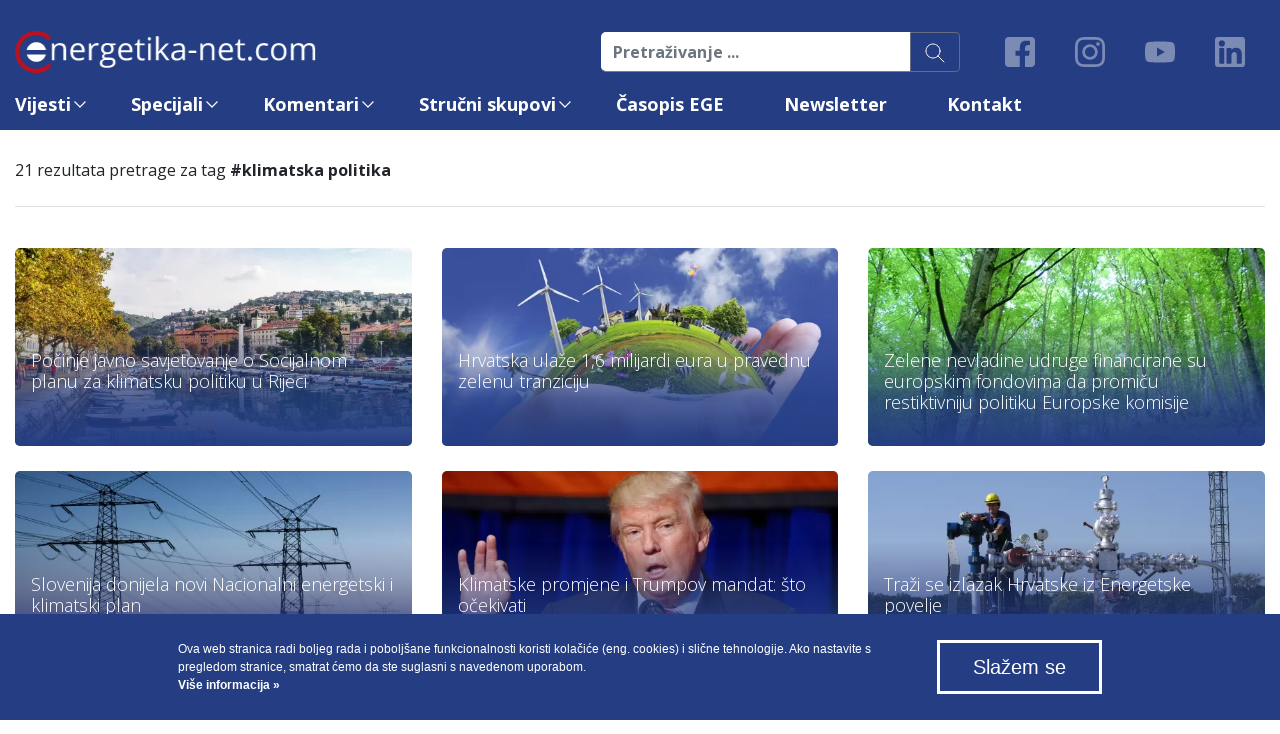

--- FILE ---
content_type: text/html; charset="utf-8"
request_url: https://www.energetika-net.com/tag/klimatska%20politika
body_size: 17221
content:
<!doctype html>
<html lang=hr>
    <head data-template-set="html5-reset" data-rel="rel data">
        <meta charset="utf-8">
        <title>Energetika - Tag</title>        
            	<meta name="description" content="Energetika"/>
	<meta name="keywords" content="energetsko i plinsko gospodarstvo, instalacije, grijanja, hlađenja, klimatizacije, ventilacije, obrada voda, vodoopskrba i odvodnja, obnovljivi izvori energije, zaštita okoliša, elektromobilnos i energetska učinkovitost"/>
	<meta http-equiv="X-UA-Compatible" content="IE=edge">
    <meta name="viewport" content="width=device-width, initial-scale=1.0, maximum-scale=1.0, user-scalable=no, shrink-to-fit=no" />

    <!-- FAVICONS -->
    
    <link rel="apple-touch-icon" sizes="180x180" href="/favicons/apple-touch-icon.png?v=1.01">
    <link rel="icon" type="image/png" sizes="32x32" href="/favicons/favicon-32x32.png?v=1.01">
    <link rel="icon" type="image/png" sizes="16x16" href="/favicons/favicon-16x16.png?v=1.01">
    <link rel="manifest" href="/favicons/site.webmanifest?v=1.01">
    <link rel="mask-icon" href="/favicons/safari-pinned-tab.svg?v=1.01" color="#5bbad5">
    <link rel="shortcut icon" href="/favicons/favicon.ico?v=1.01">
    <meta name="msapplication-TileColor" content="#da532c">
    <meta name="msapplication-config" content="/favicons/browserconfig.xml?v=1.01">
    <meta name="theme-color" content="#ffffff">

    <meta name="author" content="Energetika portal">
    <meta property="og:type" content="article" />
    <meta property="og:title" content="tag" />
    <meta property="og:url" content="https://www.energetika-net.com/tag/klimatska%2520politika" />
    <meta property="og:site_name" content="Energetika" />
    <meta property="og:image" content="https://www.energetika-net.com/images/em.png" />
    <meta property="og:image:alt" content="Energetika content image" />
    <meta property="og:locale" content="hr" />
        <meta property="og:description" content="
        00385 1 3771 256
        ege@ege.hr
        Energetika portal vijesti
        Vijesti iz područja energetskog i plinskog gospodarstva, instalacija, grijanja, hlađenja, klimatizacije, ventilacije, obrade voda, vodoopskrbe i odvodnje, obnovljivih izvora energije, zaštite okoliša, elektromobilnosti i energetske učinkovitosti"/>
            
    <meta name="twitter:text:title" content="Energetika-net.com" />
    <meta name="twitter:card" content="summary" />

    <!-- end FAVICONS -->

    <link rel="preconnect" href="https://fonts.googleapis.com">
    <link rel="preconnect" href="https://fonts.gstatic.com" crossorigin>
    <link href="https://fonts.googleapis.com/css2?family=Open+Sans:wght@300;400;600;700;800&display=swap" rel="stylesheet">
    <link href="https://fonts.googleapis.com/css2?family=Noto+Serif+Georgian&display=swap" rel="stylesheet"> 

        <!-- CSS BOOTSTRAP -->
        <link rel="stylesheet" href="/css/bootstrap/css/bootstrap.min.css">
        <!-- CSS ROYALSLIDER -->
        <link rel="stylesheet" href="/css/royalslider/css/royalslider.css">
        <!-- CSS SWAL BULMA -->
        <link rel="stylesheet" href="/css/swal/bulma.css">        
        <!-- CSS SELECT 2 -->
        <link rel="stylesheet" href="/css/select2/select2.css">
        <!-- <link rel="stylesheet" href="/css/select2/select2-flat-theme.min.css"> -->
        <!-- CSS SLICK -->
        <link rel="stylesheet" href="/css/slick/slick.css">
        <link rel="stylesheet" href="/css/slick/slick-theme.css">
        <!-- CSS SWIPEBOX -->
        <link rel="stylesheet" href="/css/swipebox/css/swipebox.min.css">
        <!-- CSS MAGNIFIC -->
        <link rel="stylesheet" href="/css/magnific/magnific-popup.css">
        <!-- TypeHead -->
        <link rel="stylesheet" href="/css/typehead/jquery.typeahead.min.css">
        <!-- CSS CUSTOM SCROLLBAR -->
        <link rel="stylesheet" href="/css/customscroll/jquery.mCustomScrollbar.min.css?v=1.1">        
        <!-- CSS STYLES -->
        <link rel="stylesheet" href="/css/cookies.css?v=1.01">
        <link rel="stylesheet" href="https://www.energetika-net.com/inc/izdvojeno_theme.php">
        <link rel="stylesheet" href="/css/styles.css?v=1.77">

<!-- Google Tag Manager -->
<script>(function(w,d,s,l,i){w[l]=w[l]||[];w[l].push({'gtm.start':
new Date().getTime(),event:'gtm.js'});var f=d.getElementsByTagName(s)[0],
j=d.createElement(s),dl=l!='dataLayer'?'&l='+l:'';j.async=true;j.src=
'https://www.googletagmanager.com/gtm.js?id='+i+dl;f.parentNode.insertBefore(j,f);
})(window,document,'script','dataLayer','GTM-WGDC2QP');</script>
<!-- End Google Tag Manager -->


    <script>
        var validateRequired = 'obavezan unos';
        var validateEmail = 'obavezan unos';
        var validateOIBmin = 'neispravno, minimalno {0} znamenki';
        var validateOIBmax = 'neispravno, maksimalno {0} znamenki';
        var validateNumber = 'unesite samo brojeve';
        var LANG = 'hr';
        var APPLICATION = "/"; // application root
        var APPOFFICES = "/home/ennetrazvojcomhr/public_html//"; // templatedomain
        let termList = {"address":"Adresa","gps":"GPS","contacts":"Kontakt","phone":"telefon","email":"email","details":"Detalji","call_us":"Call Us","map_reservations":"Reservations","work_hours":"Working hours","view_on_map":"Poka\u017ei na mapi"};
    </script>    
    <script type='text/javascript' src='https://platform-api.sharethis.com/js/sharethis.js#property=63ea1ef4501e200012b72b39&product=sop' async='async'></script>   
    </head>
<body class="home">

    
        <!-- Google Tag Manager (noscript) -->
<noscript><iframe src="https://www.googletagmanager.com/ns.html?id=GTM-WGDC2QP"
height="0" width="0" style="display:none;visibility:hidden"></iframe></noscript>
<!-- End Google Tag Manager (noscript) -->
<header class="mainHeader">
    <div class="container-xl">
        <div class="row">
            <div class="col">
                <div class="mainMenuNav justify-content-end align-items-center top">
                    <a href="https://www.energetika-net.com/" class="logo"><?xml version="1.0" encoding="UTF-8" standalone="no"?><!DOCTYPE svg PUBLIC "-//W3C//DTD SVG 1.1//EN" "http://www.w3.org/Graphics/SVG/1.1/DTD/svg11.dtd"><svg class="svg" width="100%" height="100%" viewBox="0 0 2586 365" version="1.1" xmlns="http://www.w3.org/2000/svg" xmlns:xlink="http://www.w3.org/1999/xlink" xml:space="preserve" xmlns:serif="http://www.serif.com/" style="fill-rule:evenodd;clip-rule:evenodd;stroke-linejoin:round;stroke-miterlimit:2;"><g id="naziv"><path d="M265.8,165.48c-7.839,-38.815 -42.227,-68.008 -83.308,-68.008c-41.093,0 -75.468,29.193 -83.307,68.008l166.615,0Zm-165.586,38.542c9.544,36.562 42.786,63.463 82.278,63.463c39.479,0 72.735,-26.901 82.266,-63.463l-164.544,-0Z" style="fill:#fff;"/><path d="M416.613,253.854l0,-94.18c0,-11.888 -2.708,-20.729 -8.112,-26.575c-5.403,-5.847 -13.854,-8.763 -25.364,-8.763c-15.235,-0 -26.406,4.114 -33.49,12.343c-7.083,8.242 -10.625,21.836 -10.625,40.795l0,76.38l-22.044,-0l0,-145.599l17.93,-0l3.58,19.935l1.068,-0c4.518,-7.175 10.846,-12.735 18.998,-16.68c8.151,-3.932 17.226,-5.911 27.239,-5.911c17.526,-0 30.729,4.218 39.583,12.682c8.868,8.463 13.282,21.979 13.282,40.586l-0,94.987l-22.045,-0Z" style="fill:#fff;fill-rule:nonzero;"/><path d="M539.498,124.065c-11.693,-0 -21.016,3.802 -27.969,11.419c-6.966,7.617 -11.055,18.151 -12.292,31.628l76.12,-0c-0,-13.92 -3.099,-24.558 -9.297,-31.954c-6.211,-7.395 -15.052,-11.093 -26.562,-11.093m5.976,132.448c-21.523,-0 -38.503,-6.55 -50.95,-19.662c-12.448,-13.112 -18.672,-31.302 -18.672,-54.596c-0,-23.477 5.794,-42.123 17.343,-55.938c11.563,-13.815 27.071,-20.716 46.563,-20.716c18.242,0 32.682,6.003 43.307,17.995c10.625,12.005 15.938,27.838 15.938,47.487l-0,13.958l-100.3,0c0.443,17.097 4.753,30.065 12.956,38.92c8.19,8.867 19.727,13.281 34.609,13.281c15.677,-0 31.172,-3.281 46.498,-9.831l-0,19.661c-7.8,3.373 -15.17,5.795 -22.123,7.253c-6.953,1.445 -15.338,2.188 -25.169,2.188" style="fill:#fff;fill-rule:nonzero;"/><path d="M703.021,105.602c6.471,0 12.266,0.521 17.409,1.589l-3.047,20.456c-6.029,-1.328 -11.354,-1.992 -15.951,-1.992c-11.783,-0 -21.862,4.778 -30.221,14.362c-8.372,9.557 -12.552,21.471 -12.552,35.729l-0,78.112l-22.057,-0l-0,-145.599l18.203,-0l2.513,26.953l1.068,-0c5.403,-9.466 11.914,-16.771 19.531,-21.901c7.617,-5.143 15.989,-7.709 25.104,-7.709" style="fill:#fff;fill-rule:nonzero;"/><path d="M762.671,154.888c-0,10.182 2.877,17.89 8.633,23.099c5.755,5.247 13.776,7.851 24.049,7.851c21.523,0 32.279,-10.456 32.279,-31.354c-0,-21.875 -10.899,-32.813 -32.683,-32.813c-10.351,0 -18.333,2.787 -23.906,8.373c-5.586,5.586 -8.372,13.854 -8.372,24.844m-11.953,123.411c-0,7.878 3.32,13.854 9.961,17.93c6.64,4.075 16.158,6.107 28.567,6.107c18.503,-0 32.214,-2.761 41.107,-8.295c8.906,-5.534 13.359,-13.034 13.359,-22.513c0,-7.877 -2.448,-13.346 -7.317,-16.419c-4.87,-3.047 -14.037,-4.57 -27.487,-4.57l-26.433,-0c-10.013,-0 -17.812,2.382 -23.385,7.161c-5.586,4.792 -8.372,11.654 -8.372,20.599m116.106,-170.039l0,13.945l-26.966,3.177c2.474,3.112 4.688,7.162 6.628,12.162c1.966,5.013 2.93,10.651 2.93,16.94c-0,14.258 -4.87,25.638 -14.61,34.141c-9.739,8.502 -23.112,12.747 -40.117,12.747c-4.336,-0 -8.425,-0.352 -12.214,-1.055c-9.401,4.961 -14.101,11.211 -14.101,18.737c-0,3.972 1.64,6.927 4.922,8.828c3.268,1.901 8.906,2.852 16.875,2.852l25.781,-0c15.755,-0 27.865,3.32 36.328,9.974c8.451,6.641 12.682,16.289 12.682,28.945c0,16.133 -6.471,28.412 -19.401,36.875c-12.929,8.451 -31.784,12.683 -56.575,12.683c-19.05,-0 -33.724,-3.529 -44.05,-10.625c-10.312,-7.084 -15.481,-17.097 -15.481,-30.027c-0,-8.854 2.838,-16.523 8.515,-22.981c5.651,-6.472 13.62,-10.847 23.893,-13.138c-3.711,-1.693 -6.836,-4.297 -9.349,-7.852c-2.539,-3.529 -3.789,-7.656 -3.789,-12.357c0,-5.299 1.407,-9.961 4.245,-13.932c2.839,-3.997 7.305,-7.852 13.425,-11.562c-7.526,-3.099 -13.672,-8.386 -18.399,-15.821c-4.739,-7.435 -7.109,-15.937 -7.109,-25.508c-0,-15.937 4.779,-28.229 14.349,-36.862c9.557,-8.632 23.112,-12.942 40.651,-12.942c7.617,-0 14.479,0.872 20.586,2.656l50.351,-0Z" style="fill:#fff;fill-rule:nonzero;"/><path d="M952.249,124.065c-11.68,-0 -21.003,3.802 -27.956,11.419c-6.966,7.617 -11.055,18.151 -12.305,31.628l76.133,-0c0,-13.92 -3.099,-24.558 -9.297,-31.954c-6.211,-7.395 -15.065,-11.093 -26.575,-11.093m5.976,132.448c-21.51,-0 -38.502,-6.55 -50.937,-19.662c-12.448,-13.112 -18.672,-31.302 -18.672,-54.596c0,-23.477 5.781,-42.123 17.331,-55.938c11.562,-13.815 27.083,-20.716 46.575,-20.716c18.242,0 32.67,6.003 43.308,17.995c10.625,12.005 15.937,27.838 15.937,47.487l0,13.958l-100.299,0c0.429,17.097 4.752,30.065 12.942,38.92c8.19,8.867 19.74,13.281 34.623,13.281c15.677,-0 31.159,-3.281 46.484,-9.831l0,19.661c-7.786,3.373 -15.156,5.795 -22.109,7.253c-6.966,1.445 -15.352,2.188 -25.183,2.188" style="fill:#fff;fill-rule:nonzero;"/><path d="M1096.38,238.316c3.907,-0 7.67,-0.286 11.289,-0.859c3.633,-0.573 6.511,-1.172 8.646,-1.797l0,16.875c-2.396,1.146 -5.911,2.096 -10.56,2.851c-4.661,0.742 -8.841,1.12 -12.552,1.12c-28.164,0 -42.252,-14.831 -42.252,-44.505l-0,-86.615l-20.86,0l0,-10.625l20.86,-9.153l9.31,-31.094l12.747,-0l-0,33.75l42.24,-0l-0,17.122l-42.24,0l-0,85.69c-0,8.763 2.07,15.508 6.25,20.196c4.154,4.687 9.857,7.044 17.122,7.044" style="fill:#fff;fill-rule:nonzero;"/><path d="M1167.46,253.854l-22.044,-0l0,-145.599l22.044,-0l0,145.599Zm-23.919,-185.052c0,-5.052 1.25,-8.75 3.724,-11.094c2.487,-2.344 5.586,-3.529 9.297,-3.529c3.542,0 6.602,1.198 9.167,3.594c2.565,2.396 3.854,6.068 3.854,11.029c-0,4.961 -1.289,8.659 -3.854,11.093c-2.565,2.435 -5.625,3.646 -9.167,3.646c-3.711,0 -6.81,-1.211 -9.297,-3.646c-2.474,-2.434 -3.724,-6.132 -3.724,-11.093" style="fill:#fff;fill-rule:nonzero;"/><path d="M1236,179.328c3.815,-5.404 9.609,-12.487 17.409,-21.263l47.018,-49.805l26.185,-0l-58.985,62.044l63.086,83.555l-26.679,-0l-51.433,-68.828l-16.601,14.362l-0,54.466l-21.784,-0l-0,-206.706l21.784,0l-0,109.597c-0,4.869 -0.352,12.395 -1.055,22.578l1.055,-0Z" style="fill:#fff;fill-rule:nonzero;"/><path d="M1396.75,238.316c13.724,-0 24.505,-3.763 32.344,-11.289c7.838,-7.526 11.758,-18.073 11.758,-31.628l-0,-13.151l-22.058,0.938c-17.526,0.612 -30.169,3.333 -37.929,8.164c-7.735,4.831 -11.615,12.331 -11.615,22.513c0,7.969 2.409,14.036 7.24,18.216c4.817,4.154 11.575,6.237 20.26,6.237m49.805,15.534l-4.375,-20.716l-1.068,-0c-7.252,9.127 -14.505,15.286 -21.719,18.528c-7.213,3.23 -16.224,4.844 -27.031,4.844c-14.427,0 -25.742,-3.724 -33.932,-11.159c-8.203,-7.435 -12.305,-18.021 -12.305,-31.745c0,-29.401 23.529,-44.817 70.547,-46.224l24.714,-0.807l-0,-9.023c-0,-11.433 -2.461,-19.87 -7.383,-25.313c-4.909,-5.442 -12.774,-8.164 -23.568,-8.164c-12.135,0 -25.872,3.711 -41.185,11.146l-6.784,-16.862c7.188,-3.906 15.039,-6.953 23.594,-9.167c8.542,-2.213 17.109,-3.32 25.69,-3.32c17.357,0 30.235,3.841 38.594,11.55c8.372,7.708 12.552,20.065 12.552,37.07l-0,99.362l-16.341,-0Z" style="fill:#fff;fill-rule:nonzero;"/><rect x="1496.12" y="170.82" width="65.221" height="20.195" style="fill:#fff;"/><path d="M1695.52,253.854l0,-94.18c0,-11.888 -2.695,-20.729 -8.099,-26.575c-5.404,-5.847 -13.867,-8.763 -25.364,-8.763c-15.235,-0 -26.407,4.114 -33.49,12.343c-7.083,8.242 -10.625,21.836 -10.625,40.795l-0,76.38l-22.044,-0l-0,-145.599l17.929,-0l3.581,19.935l1.068,-0c4.518,-7.175 10.846,-12.735 18.997,-16.68c8.151,-3.932 17.214,-5.911 27.24,-5.911c17.526,-0 30.716,4.218 39.583,12.682c8.854,8.463 13.281,21.979 13.281,40.586l0,94.987l-22.057,-0Z" style="fill:#fff;fill-rule:nonzero;"/><path d="M1818.4,124.065c-11.693,-0 -21.015,3.802 -27.956,11.419c-6.966,7.617 -11.054,18.151 -12.304,31.628l76.133,-0c-0,-13.92 -3.099,-24.558 -9.31,-31.954c-6.198,-7.395 -15.052,-11.093 -26.563,-11.093m5.977,132.448c-21.524,-0 -38.503,-6.55 -50.951,-19.662c-12.435,-13.112 -18.672,-31.302 -18.672,-54.596c0,-23.477 5.795,-42.123 17.344,-55.938c11.563,-13.815 27.07,-20.716 46.576,-20.716c18.229,0 32.669,6.003 43.307,17.995c10.612,12.005 15.924,27.838 15.924,47.487l0,13.958l-100.299,0c0.443,17.097 4.766,30.065 12.956,38.92c8.19,8.867 19.739,13.281 34.622,13.281c15.664,-0 31.159,-3.281 46.484,-9.831l0,19.661c-7.799,3.373 -15.169,5.795 -22.109,7.253c-6.966,1.445 -15.352,2.188 -25.182,2.188" style="fill:#fff;fill-rule:nonzero;"/><path d="M1962.53,238.316c3.906,-0 7.669,-0.286 11.289,-0.859c3.633,-0.573 6.51,-1.172 8.633,-1.797l-0,16.875c-2.383,1.146 -5.912,2.096 -10.547,2.851c-4.662,0.742 -8.841,1.12 -12.565,1.12c-28.151,0 -42.24,-14.831 -42.24,-44.505l0,-86.615l-20.859,0l-0,-10.625l20.859,-9.153l9.297,-31.094l12.747,-0l0,33.75l42.253,-0l-0,17.122l-42.253,0l0,85.69c0,8.763 2.084,15.508 6.25,20.196c4.167,4.687 9.87,7.044 17.136,7.044" style="fill:#fff;fill-rule:nonzero;"/><path d="M2008.37,239.778c-0,-5.937 1.354,-10.442 4.062,-13.489c2.695,-3.06 6.563,-4.584 11.615,-4.584c5.143,0 9.14,1.524 12.018,4.584c2.89,3.047 4.323,7.552 4.323,13.489c-0,5.742 -1.459,10.183 -4.388,13.281c-2.93,3.099 -6.901,4.649 -11.953,4.649c-4.519,-0 -8.269,-1.393 -11.224,-4.18c-2.969,-2.799 -4.453,-7.383 -4.453,-13.75" style="fill:#fff;fill-rule:nonzero;"/><path d="M2142.15,256.511c-21.081,0 -37.396,-6.484 -48.959,-19.466c-11.549,-12.969 -17.343,-31.315 -17.343,-55.065c-0,-24.349 5.872,-43.177 17.617,-56.458c11.732,-13.282 28.437,-19.922 50.143,-19.922c6.992,-0 13.998,0.755 20.99,2.252c7.005,1.511 12.487,3.282 16.471,5.313l-6.771,18.737c-4.87,-1.953 -10.182,-3.568 -15.95,-4.844c-5.742,-1.289 -10.847,-1.94 -15.274,-1.94c-29.57,0 -44.375,18.867 -44.375,56.602c0,17.89 3.607,31.627 10.834,41.185c7.213,9.557 17.916,14.348 32.083,14.348c12.135,0 24.583,-2.617 37.331,-7.838l-0,19.518c-9.753,5.052 -22.006,7.578 -36.797,7.578" style="fill:#fff;fill-rule:nonzero;"/><path d="M2228.23,180.918c-0,18.606 3.724,32.773 11.159,42.526c7.447,9.739 18.385,14.609 32.825,14.609c14.427,-0 25.391,-4.857 32.865,-14.544c7.5,-9.714 11.237,-23.894 11.237,-42.591c-0,-18.503 -3.737,-32.566 -11.237,-42.175c-7.474,-9.609 -18.529,-14.414 -33.138,-14.414c-14.44,0 -25.326,4.74 -32.67,14.219c-7.369,9.479 -11.041,23.607 -11.041,42.37m110.937,-0c0,23.737 -5.976,42.265 -17.929,55.612c-11.967,13.32 -28.49,19.987 -49.558,19.987c-13.021,-0 -24.583,-3.06 -34.674,-9.167c-10.104,-6.12 -17.891,-14.883 -23.386,-26.315c-5.494,-11.42 -8.242,-24.792 -8.242,-40.117c0,-23.724 5.938,-42.214 17.8,-55.456c11.875,-13.242 28.346,-19.857 49.427,-19.857c20.377,0 36.562,6.758 48.554,20.313c12.006,13.554 18.008,31.888 18.008,55" style="fill:#fff;fill-rule:nonzero;"/><path d="M2563.41,253.854l-0,-94.714c-0,-11.601 -2.474,-20.312 -7.435,-26.107c-4.961,-5.807 -12.67,-8.697 -23.125,-8.697c-13.724,-0 -23.867,3.932 -30.43,11.822c-6.549,7.878 -9.818,20.013 -9.818,36.394l0,81.302l-22.057,-0l0,-94.714c0,-11.601 -2.474,-20.312 -7.435,-26.107c-4.961,-5.807 -12.708,-8.697 -23.242,-8.697c-13.828,-0 -23.945,4.127 -30.365,12.421c-6.419,8.282 -9.635,21.849 -9.635,40.717l-0,76.38l-22.044,-0l-0,-145.599l17.929,-0l3.581,19.935l1.068,-0c4.166,-7.084 10.039,-12.631 17.604,-16.615c7.578,-3.984 16.042,-5.976 25.443,-5.976c22.76,-0 37.643,8.229 44.635,24.713l1.068,0c4.336,-7.617 10.625,-13.646 18.854,-18.073c8.242,-4.427 17.63,-6.64 28.164,-6.64c16.484,-0 28.802,4.218 37.005,12.682c8.19,8.463 12.279,21.979 12.279,40.586l-0,94.987l-22.044,-0Z" style="fill:#fff;fill-rule:nonzero;"/></g><g id="c"><path d="M285.82,281.664c-41.38,44.114 -101.627,57.617 -157.734,35.325c-56.107,-22.292 -90.859,-73.581 -90.963,-134.219c-0.092,-60.638 34.479,-112.122 90.481,-134.596c56.016,-22.487 116.381,-9.167 157.839,34.753l27.018,-25.599c-52.24,-55.339 -128.177,-72.058 -198.633,-43.828c-70.468,28.333 -113.919,93.046 -113.828,169.27c0.091,76.329 43.828,140.834 114.375,168.868c70.573,28.059 146.419,11.067 198.464,-44.375l-27.019,-25.599Z" style="fill:#ed0400;"/></g></svg></a>
                    <form method="post" action="https://www.energetika-net.com/pretraga" class="w-100">
                    <div class="input-group flex-nowrap search">
                        <input type="text" class="form-control" placeholder="Pretraživanje ..." aria-label="Pretraživanje ..." aria-describedby="button-addon2" name="query">
                        <input type="hidden" value="search" name="search">
                        <div class="input-group-append">
                            <button class="btn btn-outline-secondary" type="submit" id="button-addon2"><img src="/images/search.svg" alt=""></button>
                        </div>
                    </div>
                    </form>
                   
                    <ul class="social-icons justify-content-end">
                        <li><a href="https://www.facebook.com/EnergetikaNetCom" target="_blank" class="anim03 icon-fb"></a></li>
                        <li><a href="https://www.instagram.com/energetika_marketing/" target="_blank" class="icon-insta anim03"></a></li>
                        <li><a href="https://www.youtube.com/user/EnergetikaMarketing" target="_blank" class="icon-yt anim03"></a></li>
                        <li><a href="https://www.linkedin.com/company/energetika-marketing/?originalSubdomain=hr" target="_blank" class="icon-ln anim03"></a></li>
                    </ul>
                </div>
                <div class="mobileButtons d-lg-none">
                    <a href="https://www.energetika-net.com/" class="logo d-block d-lg-none "><?xml version="1.0" encoding="UTF-8" standalone="no"?><!DOCTYPE svg PUBLIC "-//W3C//DTD SVG 1.1//EN" "http://www.w3.org/Graphics/SVG/1.1/DTD/svg11.dtd"><svg class="svg" width="100%" height="100%" viewBox="0 0 2586 365" version="1.1" xmlns="http://www.w3.org/2000/svg" xmlns:xlink="http://www.w3.org/1999/xlink" xml:space="preserve" xmlns:serif="http://www.serif.com/" style="fill-rule:evenodd;clip-rule:evenodd;stroke-linejoin:round;stroke-miterlimit:2;"><g id="naziv"><path d="M265.8,165.48c-7.839,-38.815 -42.227,-68.008 -83.308,-68.008c-41.093,0 -75.468,29.193 -83.307,68.008l166.615,0Zm-165.586,38.542c9.544,36.562 42.786,63.463 82.278,63.463c39.479,0 72.735,-26.901 82.266,-63.463l-164.544,-0Z" style="fill:#fff;"/><path d="M416.613,253.854l0,-94.18c0,-11.888 -2.708,-20.729 -8.112,-26.575c-5.403,-5.847 -13.854,-8.763 -25.364,-8.763c-15.235,-0 -26.406,4.114 -33.49,12.343c-7.083,8.242 -10.625,21.836 -10.625,40.795l0,76.38l-22.044,-0l0,-145.599l17.93,-0l3.58,19.935l1.068,-0c4.518,-7.175 10.846,-12.735 18.998,-16.68c8.151,-3.932 17.226,-5.911 27.239,-5.911c17.526,-0 30.729,4.218 39.583,12.682c8.868,8.463 13.282,21.979 13.282,40.586l-0,94.987l-22.045,-0Z" style="fill:#fff;fill-rule:nonzero;"/><path d="M539.498,124.065c-11.693,-0 -21.016,3.802 -27.969,11.419c-6.966,7.617 -11.055,18.151 -12.292,31.628l76.12,-0c-0,-13.92 -3.099,-24.558 -9.297,-31.954c-6.211,-7.395 -15.052,-11.093 -26.562,-11.093m5.976,132.448c-21.523,-0 -38.503,-6.55 -50.95,-19.662c-12.448,-13.112 -18.672,-31.302 -18.672,-54.596c-0,-23.477 5.794,-42.123 17.343,-55.938c11.563,-13.815 27.071,-20.716 46.563,-20.716c18.242,0 32.682,6.003 43.307,17.995c10.625,12.005 15.938,27.838 15.938,47.487l-0,13.958l-100.3,0c0.443,17.097 4.753,30.065 12.956,38.92c8.19,8.867 19.727,13.281 34.609,13.281c15.677,-0 31.172,-3.281 46.498,-9.831l-0,19.661c-7.8,3.373 -15.17,5.795 -22.123,7.253c-6.953,1.445 -15.338,2.188 -25.169,2.188" style="fill:#fff;fill-rule:nonzero;"/><path d="M703.021,105.602c6.471,0 12.266,0.521 17.409,1.589l-3.047,20.456c-6.029,-1.328 -11.354,-1.992 -15.951,-1.992c-11.783,-0 -21.862,4.778 -30.221,14.362c-8.372,9.557 -12.552,21.471 -12.552,35.729l-0,78.112l-22.057,-0l-0,-145.599l18.203,-0l2.513,26.953l1.068,-0c5.403,-9.466 11.914,-16.771 19.531,-21.901c7.617,-5.143 15.989,-7.709 25.104,-7.709" style="fill:#fff;fill-rule:nonzero;"/><path d="M762.671,154.888c-0,10.182 2.877,17.89 8.633,23.099c5.755,5.247 13.776,7.851 24.049,7.851c21.523,0 32.279,-10.456 32.279,-31.354c-0,-21.875 -10.899,-32.813 -32.683,-32.813c-10.351,0 -18.333,2.787 -23.906,8.373c-5.586,5.586 -8.372,13.854 -8.372,24.844m-11.953,123.411c-0,7.878 3.32,13.854 9.961,17.93c6.64,4.075 16.158,6.107 28.567,6.107c18.503,-0 32.214,-2.761 41.107,-8.295c8.906,-5.534 13.359,-13.034 13.359,-22.513c0,-7.877 -2.448,-13.346 -7.317,-16.419c-4.87,-3.047 -14.037,-4.57 -27.487,-4.57l-26.433,-0c-10.013,-0 -17.812,2.382 -23.385,7.161c-5.586,4.792 -8.372,11.654 -8.372,20.599m116.106,-170.039l0,13.945l-26.966,3.177c2.474,3.112 4.688,7.162 6.628,12.162c1.966,5.013 2.93,10.651 2.93,16.94c-0,14.258 -4.87,25.638 -14.61,34.141c-9.739,8.502 -23.112,12.747 -40.117,12.747c-4.336,-0 -8.425,-0.352 -12.214,-1.055c-9.401,4.961 -14.101,11.211 -14.101,18.737c-0,3.972 1.64,6.927 4.922,8.828c3.268,1.901 8.906,2.852 16.875,2.852l25.781,-0c15.755,-0 27.865,3.32 36.328,9.974c8.451,6.641 12.682,16.289 12.682,28.945c0,16.133 -6.471,28.412 -19.401,36.875c-12.929,8.451 -31.784,12.683 -56.575,12.683c-19.05,-0 -33.724,-3.529 -44.05,-10.625c-10.312,-7.084 -15.481,-17.097 -15.481,-30.027c-0,-8.854 2.838,-16.523 8.515,-22.981c5.651,-6.472 13.62,-10.847 23.893,-13.138c-3.711,-1.693 -6.836,-4.297 -9.349,-7.852c-2.539,-3.529 -3.789,-7.656 -3.789,-12.357c0,-5.299 1.407,-9.961 4.245,-13.932c2.839,-3.997 7.305,-7.852 13.425,-11.562c-7.526,-3.099 -13.672,-8.386 -18.399,-15.821c-4.739,-7.435 -7.109,-15.937 -7.109,-25.508c-0,-15.937 4.779,-28.229 14.349,-36.862c9.557,-8.632 23.112,-12.942 40.651,-12.942c7.617,-0 14.479,0.872 20.586,2.656l50.351,-0Z" style="fill:#fff;fill-rule:nonzero;"/><path d="M952.249,124.065c-11.68,-0 -21.003,3.802 -27.956,11.419c-6.966,7.617 -11.055,18.151 -12.305,31.628l76.133,-0c0,-13.92 -3.099,-24.558 -9.297,-31.954c-6.211,-7.395 -15.065,-11.093 -26.575,-11.093m5.976,132.448c-21.51,-0 -38.502,-6.55 -50.937,-19.662c-12.448,-13.112 -18.672,-31.302 -18.672,-54.596c0,-23.477 5.781,-42.123 17.331,-55.938c11.562,-13.815 27.083,-20.716 46.575,-20.716c18.242,0 32.67,6.003 43.308,17.995c10.625,12.005 15.937,27.838 15.937,47.487l0,13.958l-100.299,0c0.429,17.097 4.752,30.065 12.942,38.92c8.19,8.867 19.74,13.281 34.623,13.281c15.677,-0 31.159,-3.281 46.484,-9.831l0,19.661c-7.786,3.373 -15.156,5.795 -22.109,7.253c-6.966,1.445 -15.352,2.188 -25.183,2.188" style="fill:#fff;fill-rule:nonzero;"/><path d="M1096.38,238.316c3.907,-0 7.67,-0.286 11.289,-0.859c3.633,-0.573 6.511,-1.172 8.646,-1.797l0,16.875c-2.396,1.146 -5.911,2.096 -10.56,2.851c-4.661,0.742 -8.841,1.12 -12.552,1.12c-28.164,0 -42.252,-14.831 -42.252,-44.505l-0,-86.615l-20.86,0l0,-10.625l20.86,-9.153l9.31,-31.094l12.747,-0l-0,33.75l42.24,-0l-0,17.122l-42.24,0l-0,85.69c-0,8.763 2.07,15.508 6.25,20.196c4.154,4.687 9.857,7.044 17.122,7.044" style="fill:#fff;fill-rule:nonzero;"/><path d="M1167.46,253.854l-22.044,-0l0,-145.599l22.044,-0l0,145.599Zm-23.919,-185.052c0,-5.052 1.25,-8.75 3.724,-11.094c2.487,-2.344 5.586,-3.529 9.297,-3.529c3.542,0 6.602,1.198 9.167,3.594c2.565,2.396 3.854,6.068 3.854,11.029c-0,4.961 -1.289,8.659 -3.854,11.093c-2.565,2.435 -5.625,3.646 -9.167,3.646c-3.711,0 -6.81,-1.211 -9.297,-3.646c-2.474,-2.434 -3.724,-6.132 -3.724,-11.093" style="fill:#fff;fill-rule:nonzero;"/><path d="M1236,179.328c3.815,-5.404 9.609,-12.487 17.409,-21.263l47.018,-49.805l26.185,-0l-58.985,62.044l63.086,83.555l-26.679,-0l-51.433,-68.828l-16.601,14.362l-0,54.466l-21.784,-0l-0,-206.706l21.784,0l-0,109.597c-0,4.869 -0.352,12.395 -1.055,22.578l1.055,-0Z" style="fill:#fff;fill-rule:nonzero;"/><path d="M1396.75,238.316c13.724,-0 24.505,-3.763 32.344,-11.289c7.838,-7.526 11.758,-18.073 11.758,-31.628l-0,-13.151l-22.058,0.938c-17.526,0.612 -30.169,3.333 -37.929,8.164c-7.735,4.831 -11.615,12.331 -11.615,22.513c0,7.969 2.409,14.036 7.24,18.216c4.817,4.154 11.575,6.237 20.26,6.237m49.805,15.534l-4.375,-20.716l-1.068,-0c-7.252,9.127 -14.505,15.286 -21.719,18.528c-7.213,3.23 -16.224,4.844 -27.031,4.844c-14.427,0 -25.742,-3.724 -33.932,-11.159c-8.203,-7.435 -12.305,-18.021 -12.305,-31.745c0,-29.401 23.529,-44.817 70.547,-46.224l24.714,-0.807l-0,-9.023c-0,-11.433 -2.461,-19.87 -7.383,-25.313c-4.909,-5.442 -12.774,-8.164 -23.568,-8.164c-12.135,0 -25.872,3.711 -41.185,11.146l-6.784,-16.862c7.188,-3.906 15.039,-6.953 23.594,-9.167c8.542,-2.213 17.109,-3.32 25.69,-3.32c17.357,0 30.235,3.841 38.594,11.55c8.372,7.708 12.552,20.065 12.552,37.07l-0,99.362l-16.341,-0Z" style="fill:#fff;fill-rule:nonzero;"/><rect x="1496.12" y="170.82" width="65.221" height="20.195" style="fill:#fff;"/><path d="M1695.52,253.854l0,-94.18c0,-11.888 -2.695,-20.729 -8.099,-26.575c-5.404,-5.847 -13.867,-8.763 -25.364,-8.763c-15.235,-0 -26.407,4.114 -33.49,12.343c-7.083,8.242 -10.625,21.836 -10.625,40.795l-0,76.38l-22.044,-0l-0,-145.599l17.929,-0l3.581,19.935l1.068,-0c4.518,-7.175 10.846,-12.735 18.997,-16.68c8.151,-3.932 17.214,-5.911 27.24,-5.911c17.526,-0 30.716,4.218 39.583,12.682c8.854,8.463 13.281,21.979 13.281,40.586l0,94.987l-22.057,-0Z" style="fill:#fff;fill-rule:nonzero;"/><path d="M1818.4,124.065c-11.693,-0 -21.015,3.802 -27.956,11.419c-6.966,7.617 -11.054,18.151 -12.304,31.628l76.133,-0c-0,-13.92 -3.099,-24.558 -9.31,-31.954c-6.198,-7.395 -15.052,-11.093 -26.563,-11.093m5.977,132.448c-21.524,-0 -38.503,-6.55 -50.951,-19.662c-12.435,-13.112 -18.672,-31.302 -18.672,-54.596c0,-23.477 5.795,-42.123 17.344,-55.938c11.563,-13.815 27.07,-20.716 46.576,-20.716c18.229,0 32.669,6.003 43.307,17.995c10.612,12.005 15.924,27.838 15.924,47.487l0,13.958l-100.299,0c0.443,17.097 4.766,30.065 12.956,38.92c8.19,8.867 19.739,13.281 34.622,13.281c15.664,-0 31.159,-3.281 46.484,-9.831l0,19.661c-7.799,3.373 -15.169,5.795 -22.109,7.253c-6.966,1.445 -15.352,2.188 -25.182,2.188" style="fill:#fff;fill-rule:nonzero;"/><path d="M1962.53,238.316c3.906,-0 7.669,-0.286 11.289,-0.859c3.633,-0.573 6.51,-1.172 8.633,-1.797l-0,16.875c-2.383,1.146 -5.912,2.096 -10.547,2.851c-4.662,0.742 -8.841,1.12 -12.565,1.12c-28.151,0 -42.24,-14.831 -42.24,-44.505l0,-86.615l-20.859,0l-0,-10.625l20.859,-9.153l9.297,-31.094l12.747,-0l0,33.75l42.253,-0l-0,17.122l-42.253,0l0,85.69c0,8.763 2.084,15.508 6.25,20.196c4.167,4.687 9.87,7.044 17.136,7.044" style="fill:#fff;fill-rule:nonzero;"/><path d="M2008.37,239.778c-0,-5.937 1.354,-10.442 4.062,-13.489c2.695,-3.06 6.563,-4.584 11.615,-4.584c5.143,0 9.14,1.524 12.018,4.584c2.89,3.047 4.323,7.552 4.323,13.489c-0,5.742 -1.459,10.183 -4.388,13.281c-2.93,3.099 -6.901,4.649 -11.953,4.649c-4.519,-0 -8.269,-1.393 -11.224,-4.18c-2.969,-2.799 -4.453,-7.383 -4.453,-13.75" style="fill:#fff;fill-rule:nonzero;"/><path d="M2142.15,256.511c-21.081,0 -37.396,-6.484 -48.959,-19.466c-11.549,-12.969 -17.343,-31.315 -17.343,-55.065c-0,-24.349 5.872,-43.177 17.617,-56.458c11.732,-13.282 28.437,-19.922 50.143,-19.922c6.992,-0 13.998,0.755 20.99,2.252c7.005,1.511 12.487,3.282 16.471,5.313l-6.771,18.737c-4.87,-1.953 -10.182,-3.568 -15.95,-4.844c-5.742,-1.289 -10.847,-1.94 -15.274,-1.94c-29.57,0 -44.375,18.867 -44.375,56.602c0,17.89 3.607,31.627 10.834,41.185c7.213,9.557 17.916,14.348 32.083,14.348c12.135,0 24.583,-2.617 37.331,-7.838l-0,19.518c-9.753,5.052 -22.006,7.578 -36.797,7.578" style="fill:#fff;fill-rule:nonzero;"/><path d="M2228.23,180.918c-0,18.606 3.724,32.773 11.159,42.526c7.447,9.739 18.385,14.609 32.825,14.609c14.427,-0 25.391,-4.857 32.865,-14.544c7.5,-9.714 11.237,-23.894 11.237,-42.591c-0,-18.503 -3.737,-32.566 -11.237,-42.175c-7.474,-9.609 -18.529,-14.414 -33.138,-14.414c-14.44,0 -25.326,4.74 -32.67,14.219c-7.369,9.479 -11.041,23.607 -11.041,42.37m110.937,-0c0,23.737 -5.976,42.265 -17.929,55.612c-11.967,13.32 -28.49,19.987 -49.558,19.987c-13.021,-0 -24.583,-3.06 -34.674,-9.167c-10.104,-6.12 -17.891,-14.883 -23.386,-26.315c-5.494,-11.42 -8.242,-24.792 -8.242,-40.117c0,-23.724 5.938,-42.214 17.8,-55.456c11.875,-13.242 28.346,-19.857 49.427,-19.857c20.377,0 36.562,6.758 48.554,20.313c12.006,13.554 18.008,31.888 18.008,55" style="fill:#fff;fill-rule:nonzero;"/><path d="M2563.41,253.854l-0,-94.714c-0,-11.601 -2.474,-20.312 -7.435,-26.107c-4.961,-5.807 -12.67,-8.697 -23.125,-8.697c-13.724,-0 -23.867,3.932 -30.43,11.822c-6.549,7.878 -9.818,20.013 -9.818,36.394l0,81.302l-22.057,-0l0,-94.714c0,-11.601 -2.474,-20.312 -7.435,-26.107c-4.961,-5.807 -12.708,-8.697 -23.242,-8.697c-13.828,-0 -23.945,4.127 -30.365,12.421c-6.419,8.282 -9.635,21.849 -9.635,40.717l-0,76.38l-22.044,-0l-0,-145.599l17.929,-0l3.581,19.935l1.068,-0c4.166,-7.084 10.039,-12.631 17.604,-16.615c7.578,-3.984 16.042,-5.976 25.443,-5.976c22.76,-0 37.643,8.229 44.635,24.713l1.068,0c4.336,-7.617 10.625,-13.646 18.854,-18.073c8.242,-4.427 17.63,-6.64 28.164,-6.64c16.484,-0 28.802,4.218 37.005,12.682c8.19,8.463 12.279,21.979 12.279,40.586l-0,94.987l-22.044,-0Z" style="fill:#fff;fill-rule:nonzero;"/></g><g id="c"><path d="M285.82,281.664c-41.38,44.114 -101.627,57.617 -157.734,35.325c-56.107,-22.292 -90.859,-73.581 -90.963,-134.219c-0.092,-60.638 34.479,-112.122 90.481,-134.596c56.016,-22.487 116.381,-9.167 157.839,34.753l27.018,-25.599c-52.24,-55.339 -128.177,-72.058 -198.633,-43.828c-70.468,28.333 -113.919,93.046 -113.828,169.27c0.091,76.329 43.828,140.834 114.375,168.868c70.573,28.059 146.419,11.067 198.464,-44.375l-27.019,-25.599Z" style="fill:#ed0400;"/></g></svg></a>
                    <a href="#" class="rButton">
                        <div class="hamburger">
                            <span></span>
                            <span></span>
                            <span></span>
                        </div>
                    </a>
                </div>
            </div>
        </div>
        <div class="row">
            <div class="col">
            <nav class="mainMenuNav d-none d-lg-block">
                        <ul class="mainMenu" id="mainMenu">
                                                            <li><a role="button" tabindex="0" class="">Vijesti</a>
                                                                    <ul>
                                                                                                                                    <li><a href="https://www.energetika-net.com/energetsko-gospodarstvo">Energetsko gospodarstvo</a></li>
                                                                                                                                                                                <li><a href="https://www.energetika-net.com/plin">Plin</a></li>
                                                                                                                                                                                <li><a href="https://www.energetika-net.com/termotehnika-i-voda">Termotehnika i voda</a></li>
                                                                                                                                                                                <li><a href="https://www.energetika-net.com/obnovljivi-izvori">Obnovljivi izvori</a></li>
                                                                                                                                                                                <li><a href="https://www.energetika-net.com/energetska-ucinkovitost">Energetska učinkovitost</a></li>
                                                                                                                                                                                <li><a href="https://www.energetika-net.com/zastita-okolisa">Zaštita okoliša</a></li>
                                                                                                                                                                                <li><a href="https://www.energetika-net.com/odrzivi-promet">Održivi promet</a></li>
                                                                                                                                                                                <li><a href="https://www.energetika-net.com/znanost-i-inovacije">Znanost i inovacije</a></li>
                                                                                                                        </ul>
                                                                </li>
                                                            <li><a role="button" tabindex="0" class="">Specijali</a>
                                                                    <ul>
                                                                                                                                    <li><a href="https://www.energetika-net.com/intervju-mjeseca">Intervju mjeseca</a></li>
                                                                                                                                                                                <li><a href="https://www.energetika-net.com/predstavljamo">Predstavljamo</a></li>
                                                                                                                                                                                <li><a href="https://www.energetika-net.com/izdvajamo">Izdvajamo</a></li>
                                                                                                                                                                                <li><a href="https://www.energetika-net.com/nove-tehnologije">Nove tehnologije</a></li>
                                                                                                                        </ul>
                                                                </li>
                                                            <li><a role="button" tabindex="0" class="">Komentari</a>
                                                                    <ul>
                                                                                                                                    <li><a href="https://www.energetika-net.com/kratki-spoj">Komentar</a></li>
                                                                                                                                                                                <li><a href="https://www.energetika-net.com/res-publica">Res publica</a></li>
                                                                                                                        </ul>
                                                                </li>
                                                            <li><a role="button" tabindex="0" class="">Stručni skupovi</a>
                                                                    <ul>
                                                                                                                                    <li><a href="https://www.energetika-marketing.hr/plinarski-forum/hr/pocetna/" target="_blank">Plinarski forum 2026.</a></li>
                                                                                                                                                                                <li><a href="https://www.energetika-marketing.hr/voda-na-dlanu/hr/pocetna/" target="_blank">Voda na dlanu 2026.</a></li>
                                                                                                                                                                                <li><a href="https://www.energetika-marketing.hr/tlacna-oprema/hr/pocetna/" target="_blank">Tlačna oprema 2026.</a></li>
                                                                                                                                                                                <li><a href="https://www.energetika-marketing.hr/power-energy-masters/hr/pocetna/" target="_blank">Power & Energy Masters 2026.</a></li>
                                                                                                                                                                                <li><a href="https://www.energetika-marketing.hr/biomasa-bioplin" target="_blank">Biomasa & bioplin 2026.</a></li>
                                                                                                                                                                                <li><a href="https://novaeraprometa.energetika-marketing.hr" target="_blank">Nova era prometa 2026.</a></li>
                                                                                                                        </ul>
                                                                </li>
                                                            <li><a href="https://www.ege.hr/" target="_blank" class="">Časopis EGE</a>
                                                                </li>
                                                            <li><a href="https://email.ege.hr/x/plugin/?pName=subscribe&MIDRID=S7Y1BAAA38&pLang=hr&Z=1333903834" target="_blank" class="">Newsletter</a>
                                                                </li>
                                                            <li><a href="https://www.energetika-net.com/kontakt" class="">Kontakt</a>
                                                                </li>
                                                    </ul>
                </nav>
            </div>
        </div>
    </div>
    <div class="rOptions">
        <nav class="mobileMenuNav">
            <form method="post" action="https://www.energetika-net.com/pretraga" class="w-100">
                <div class="input-group flex-nowrap w-100">
                    <input type="text" class="form-control" placeholder="Pretraživanje ..." aria-label="Pretraživanje ..." aria-describedby="button-addon2" name="query">
                    <input type="hidden" value="search" name="search">
                    <div class="input-group-append">
                        <button class="btn btn-outline-secondary" type="submit" id="button-addon2"><img src="/images/search.svg" alt=""></button>
                    </div>
                </div>
            </form>
            <ul class="mobileMenu"></ul>
        </nav>
    </div>
</header>
    
    <section class="articles">
        <div class="container-xl">
            <div class="row">
                <div class="col-12">
                    <p class="py-4 border-bottom">21 rezultata pretrage za tag <span class="font-weight-bold">#klimatska politika</span></p>
                </div>
            </div>
            <div class="row">
                                            
                        <div class="col-md-4">
                            <a class="articlePreview d-block anim03" href="https://www.energetika-net.com/zastita-okolisa/pocinje-javno-savjetovanje-o-socijalnom-planu-za-klimatsku-politiku-u-rijeci">
                                <div class="overlay"></div>
                                <img src="https://www.energetika-net.com/media/article_images/big_570x285/619-6027959228944-rijeka_foto.webp" alt="" class="img-fluid w-100">                                
                                <div class="content">
                                    <div class="gradient"></div>
                                    <h3>Počinje javno savjetovanje o Socijalnom planu za klimatsku politiku u Rijeci</h3>
                                    <p>Socijalni plan za klimatsku politiku vrijedan 1,68 milijardi eura najveći je instrument ...</p>
                                </div>
                            </a>
                        </div>
                                            
                        <div class="col-md-4">
                            <a class="articlePreview d-block anim03" href="https://www.energetika-net.com/obnovljivi-izvori/hrvatska-ulaze-1-6-milijardi-eura-u-pravednu-zelenu-tranziciju">
                                <div class="overlay"></div>
                                <img src="https://www.energetika-net.com/media/article_images/big_570x285/1764-6032880513983-zeleni_svijet_foto.webp" alt="" class="img-fluid w-100">                                
                                <div class="content">
                                    <div class="gradient"></div>
                                    <h3>Hrvatska ulaže 1,6 milijardi eura u pravednu zelenu tranziciju</h3>
                                    <p>Riječ je o nizu mjera kojima je cilj osigurati učinkovitu i pravednu zelenu tranziciju</p>
                                </div>
                            </a>
                        </div>
                                            
                        <div class="col-md-4">
                            <a class="articlePreview d-block anim03" href="https://www.energetika-net.com/zastita-okolisa/zelene-nevladine-udruge-financirane-su-europskim-fondovima-da-promicu-restiktivniju-politiku-europske-komisije">
                                <div class="overlay"></div>
                                <img src="https://www.energetika-net.com/media/article_images/big_570x285/63-6046302895791-suma_foto1.webp" alt="" class="img-fluid w-100">                                
                                <div class="content">
                                    <div class="gradient"></div>
                                    <h3>Zelene nevladine udruge financirane su europskim fondovima da promiču restiktivniju politiku Europske komisije</h3>
                                    <p>Bruxelles je za svoje aktivnosti lobiranja koristio novac iz fonda za klimatske i ekološke ...</p>
                                </div>
                            </a>
                        </div>
                                            
                        <div class="col-md-4">
                            <a class="articlePreview d-block anim03" href="https://www.energetika-net.com/energetsko-gospodarstvo/slovenija-donijela-novi-nacionalni-energetski-i-klimatski-plan">
                                <div class="overlay"></div>
                                <img src="https://www.energetika-net.com/media/article_images/big_570x285/71-6030141409737-energetika_foto.webp" alt="" class="img-fluid w-100">                                
                                <div class="content">
                                    <div class="gradient"></div>
                                    <h3>Slovenija donijela novi Nacionalni energetski i klimatski plan</h3>
                                    <p>Slovenski NECP imao je tri kruga konzultacija i provedena je Procjena utjecaja na okoliš </p>
                                </div>
                            </a>
                        </div>
                                            
                        <div class="col-md-4">
                            <a class="articlePreview d-block anim03" href="https://www.energetika-net.com/zastita-okolisa/klimatske-promjene-i-trumpov-mandat-sto-ocekivati">
                                <div class="overlay"></div>
                                <img src="https://www.energetika-net.com/media/article_images/big_570x285/4966-6234780780615-Donald_Trump.webp" alt="" class="img-fluid w-100">                                
                                <div class="content">
                                    <div class="gradient"></div>
                                    <h3>Klimatske promjene i Trumpov mandat: &scaron;to očekivati</h3>
                                    <p>Trumpova pobjeda mogla bi značiti usporavanje, ali ne i potpuno ukidanje tranzicije na čiste izvore ...</p>
                                </div>
                            </a>
                        </div>
                                            
                        <div class="col-md-4">
                            <a class="articlePreview d-block anim03" href="https://www.energetika-net.com/energetsko-gospodarstvo/trazi-se-izlazak-hrvatske-iz-energetske-povelje">
                                <div class="overlay"></div>
                                <img src="https://www.energetika-net.com/media/article_images/big_570x285/341-6021663906723-plinsko_postrojenje_foto.webp" alt="" class="img-fluid w-100">                                
                                <div class="content">
                                    <div class="gradient"></div>
                                    <h3>Traži se izlazak Hrvatske iz Energetske povelje</h3>
                                    <p>MOL-u treba otežati život na više fronti, smatraju u Možemo i savjetuju protutužbu na domaćem sudu</p>
                                </div>
                            </a>
                        </div>
                                            
                        <div class="col-md-4">
                            <a class="articlePreview d-block anim03" href="https://www.energetika-net.com/zastita-okolisa/svicarska-odbija-kljucnu-presudu-vezanu-za-klimatsku-pravednost">
                                <div class="overlay"></div>
                                <img src="https://www.energetika-net.com/media/article_images/big_570x285/3304-6075779878761-neto_nula_foto.webp" alt="" class="img-fluid w-100">                                
                                <div class="content">
                                    <div class="gradient"></div>
                                    <h3>&Scaron;vicarska odbija ključnu presudu vezanu za klimatsku pravednost</h3>
                                    <p>Švicarska odbacila presudu ESLJP-a o povredi klimatskih prava građana</p>
                                </div>
                            </a>
                        </div>
                                            
                        <div class="col-md-4">
                            <a class="articlePreview d-block anim03" href="https://www.energetika-net.com/zastita-okolisa/planiraju-li-vodece-stranke-provoditi-zelenu-politiku">
                                <div class="overlay"></div>
                                <img src="https://www.energetika-net.com/media/article_images/big_570x285/220-6022272590954-slap_mreznica_foto3.webp" alt="" class="img-fluid w-100">                                
                                <div class="content">
                                    <div class="gradient"></div>
                                    <h3>Planiraju li vodeće stranke provoditi zelenu politiku?</h3>
                                    <p>Neke stranke čak imaju i ambicije kad je riječ o ekološkim pitanjima, zaključuje WWF-ova analiza</p>
                                </div>
                            </a>
                        </div>
                                            
                        <div class="col-md-4">
                            <a class="articlePreview d-block anim03" href="https://www.energetika-net.com/zastita-okolisa/eu-sud-za-ljudska-prava-prvi-puta-glasao-u-korist-tuzitelja-na-temu-klimatskih-promjena">
                                <div class="overlay"></div>
                                <img src="https://www.energetika-net.com/media/article_images/big_570x285/3315-6078638388576-zemlja_foto2.webp" alt="" class="img-fluid w-100">                                
                                <div class="content">
                                    <div class="gradient"></div>
                                    <h3>EU sud za ljudska prava prvi puta glasao u korist tužitelja na temu klimatskih promjena</h3>
                                    <p>Pitanje je hoće li se odluka ESLJP-a održati</p>
                                </div>
                            </a>
                        </div>
                                            
                        <div class="col-md-4">
                            <a class="articlePreview d-block anim03" href="https://www.energetika-net.com/res-publica/kkk">
                                <div class="overlay"></div>
                                <img src="https://www.energetika-net.com/media/article_images/big_570x285/1879-6165689088606-izbori_sabor.webp" alt="" class="img-fluid w-100">                                
                                <div class="content">
                                    <div class="gradient"></div>
                                    <h3>Vodeće političke stranke o ključnim pitanjima energetike u Hrvata</h3>
                                    <p>Uoči parlamentarnih izbora koaliciju Rijeke Pravde, HDZ, MOŽEMO!, MOST i Domovinski pokret smo ...</p>
                                </div>
                            </a>
                        </div>
                                            
                        <div class="col-md-4">
                            <a class="articlePreview d-block anim03" href="https://www.energetika-net.com/energetsko-gospodarstvo/veliki-naftasi-i-klimatske-politike-ne-idu-zajedno">
                                <div class="overlay"></div>
                                <img src="https://www.energetika-net.com/media/article_images/big_570x285/401-6030106256772-busotina_foto7.webp" alt="" class="img-fluid w-100">                                
                                <div class="content">
                                    <div class="gradient"></div>
                                    <h3>Veliki nafta&scaron;i i klimatske politike ne idu zajedno</h3>
                                    <p>Ukratko, politika velikih je znatnim dijelom još uvijek "business as usual..."</p>
                                </div>
                            </a>
                        </div>
                                            
                        <div class="col-md-4">
                            <a class="articlePreview d-block anim03" href="https://www.energetika-net.com/energetsko-gospodarstvo/eu-clanice-izlaze-iz-kontroverzne-energetske-povelje-iz-1990-ih">
                                <div class="overlay"></div>
                                <img src="https://www.energetika-net.com/media/article_images/big_570x285/406-6030106847336-platforma_vizual2.webp" alt="" class="img-fluid w-100">                                
                                <div class="content">
                                    <div class="gradient"></div>
                                    <h3>EU članice izlaze iz energetske povelje koja je pogodovala fosilnim gorivima</h3>
                                    <p>Klimatske ambicije EU-a nespojive su sa sporazumom starim tek četvrt stoljeća</p>
                                </div>
                            </a>
                        </div>
                                                                        
            </div>
                                    <div class="row">
                        <div class="col-12">
                            <nav aria-label="Page navigation" class="d-flex justify-content-center pagination-nav">
                                <ul class="pagination">
                                    <li class="page-item"><a class="page-link disabled" href=""><img src="/images/arrow-nav-left.svg" alt=""></a></li>
                                                                            <li class="page-item active"><a class="page-link" href="/tag/klimatska politika/1">1</a></li>
                                                                            <li class="page-item "><a class="page-link" href="/tag/klimatska politika/2">2</a></li>
                                                                        <li class="page-item"><a class="page-link " href="/tag/klimatska politika/2"><img src="/images/arrow-nav-right.svg" alt=""></a></li>
                                </ul>
                            </nav>
                        </div>
                    </div>
                
                </div>
            </div>
        </div>
    </section>


                    
        <footer class="mainFooter">
    <div class="upper">
        <div class="container-xl">
            <div class="row upperContent">
                <div class="col-md-12">
                    <div class="footer-content mx-auto">
                        <div class="row pt-3 pt-sm-5 pb-5">
                            <div class="col-lg-6 order-1">
                                <div class="fmenuWrapper">
                                    <div class="row">
                                                                                    <div class="col-lg-4 col-sm-4 pt-3 pt-sm-0">
                                                <h3>Vijesti</h3>
                                                <ul>
                                                                                                    <li><a href="https://www.energetika-net.com/energetsko-gospodarstvo">Energetsko gospodarstvo</a></li>
                                                                                                    <li><a href="https://www.energetika-net.com/plin">Plin</a></li>
                                                                                                    <li><a href="https://www.energetika-net.com/termotehnika-i-voda">Termotehnika i voda</a></li>
                                                                                                    <li><a href="https://www.energetika-net.com/obnovljivi-izvori">Obnovljivi izvori</a></li>
                                                                                                    <li><a href="https://www.energetika-net.com/energetska-ucinkovitost">Energetska učinkovitost</a></li>
                                                                                                    <li><a href="https://www.energetika-net.com/zastita-okolisa">Zaštita okoliša</a></li>
                                                                                                    <li><a href="https://www.energetika-net.com/odrzivi-promet">Održivi promet</a></li>
                                                                                                    <li><a href="https://www.energetika-net.com/znanost-i-inovacije">Znanost i inovacije</a></li>
                                                                                                </ul>
                                            </div>
                                                                                    <div class="col-lg-4 col-sm-4 pt-3 pt-sm-0">
                                                <h3>Specijali</h3>
                                                <ul>
                                                                                                    <li><a href="https://www.energetika-net.com/intervju-mjeseca">Intervju mjeseca</a></li>
                                                                                                    <li><a href="https://www.energetika-net.com/predstavljamo">Predstavljamo</a></li>
                                                                                                    <li><a href="https://www.energetika-net.com/izdvajamo">Izdvajamo</a></li>
                                                                                                    <li><a href="https://www.energetika-net.com/nove-tehnologije">Nove tehnologije</a></li>
                                                                                                </ul>
                                            </div>
                                                                                    <div class="col-lg-4 col-sm-4 pt-3 pt-sm-0">
                                                <h3>Komentari</h3>
                                                <ul>
                                                                                                    <li><a href="https://www.energetika-net.com/kratki-spoj">Komentar</a></li>
                                                                                                    <li><a href="https://www.energetika-net.com/res-publica">Res publica</a></li>
                                                                                                </ul>
                                            </div>
                                                                            </div>
                                </div>
                            </div>
                            <div class="col-lg-6 mx-auto poruka pt-5 pt-lg-0 order-0">
                                
                                
                                <h3><a href="https://www.energetika-net.com/" class="flogo"><?xml version="1.0" encoding="UTF-8" standalone="no"?><!DOCTYPE svg PUBLIC "-//W3C//DTD SVG 1.1//EN" "http://www.w3.org/Graphics/SVG/1.1/DTD/svg11.dtd"><svg class="svg" width="100%" height="100%" viewBox="0 0 2586 365" version="1.1" xmlns="http://www.w3.org/2000/svg" xmlns:xlink="http://www.w3.org/1999/xlink" xml:space="preserve" xmlns:serif="http://www.serif.com/" style="fill-rule:evenodd;clip-rule:evenodd;stroke-linejoin:round;stroke-miterlimit:2;"><g id="naziv"><path d="M265.8,165.48c-7.839,-38.815 -42.227,-68.008 -83.308,-68.008c-41.093,0 -75.468,29.193 -83.307,68.008l166.615,0Zm-165.586,38.542c9.544,36.562 42.786,63.463 82.278,63.463c39.479,0 72.735,-26.901 82.266,-63.463l-164.544,-0Z" style="fill:#fff;"/><path d="M416.613,253.854l0,-94.18c0,-11.888 -2.708,-20.729 -8.112,-26.575c-5.403,-5.847 -13.854,-8.763 -25.364,-8.763c-15.235,-0 -26.406,4.114 -33.49,12.343c-7.083,8.242 -10.625,21.836 -10.625,40.795l0,76.38l-22.044,-0l0,-145.599l17.93,-0l3.58,19.935l1.068,-0c4.518,-7.175 10.846,-12.735 18.998,-16.68c8.151,-3.932 17.226,-5.911 27.239,-5.911c17.526,-0 30.729,4.218 39.583,12.682c8.868,8.463 13.282,21.979 13.282,40.586l-0,94.987l-22.045,-0Z" style="fill:#fff;fill-rule:nonzero;"/><path d="M539.498,124.065c-11.693,-0 -21.016,3.802 -27.969,11.419c-6.966,7.617 -11.055,18.151 -12.292,31.628l76.12,-0c-0,-13.92 -3.099,-24.558 -9.297,-31.954c-6.211,-7.395 -15.052,-11.093 -26.562,-11.093m5.976,132.448c-21.523,-0 -38.503,-6.55 -50.95,-19.662c-12.448,-13.112 -18.672,-31.302 -18.672,-54.596c-0,-23.477 5.794,-42.123 17.343,-55.938c11.563,-13.815 27.071,-20.716 46.563,-20.716c18.242,0 32.682,6.003 43.307,17.995c10.625,12.005 15.938,27.838 15.938,47.487l-0,13.958l-100.3,0c0.443,17.097 4.753,30.065 12.956,38.92c8.19,8.867 19.727,13.281 34.609,13.281c15.677,-0 31.172,-3.281 46.498,-9.831l-0,19.661c-7.8,3.373 -15.17,5.795 -22.123,7.253c-6.953,1.445 -15.338,2.188 -25.169,2.188" style="fill:#fff;fill-rule:nonzero;"/><path d="M703.021,105.602c6.471,0 12.266,0.521 17.409,1.589l-3.047,20.456c-6.029,-1.328 -11.354,-1.992 -15.951,-1.992c-11.783,-0 -21.862,4.778 -30.221,14.362c-8.372,9.557 -12.552,21.471 -12.552,35.729l-0,78.112l-22.057,-0l-0,-145.599l18.203,-0l2.513,26.953l1.068,-0c5.403,-9.466 11.914,-16.771 19.531,-21.901c7.617,-5.143 15.989,-7.709 25.104,-7.709" style="fill:#fff;fill-rule:nonzero;"/><path d="M762.671,154.888c-0,10.182 2.877,17.89 8.633,23.099c5.755,5.247 13.776,7.851 24.049,7.851c21.523,0 32.279,-10.456 32.279,-31.354c-0,-21.875 -10.899,-32.813 -32.683,-32.813c-10.351,0 -18.333,2.787 -23.906,8.373c-5.586,5.586 -8.372,13.854 -8.372,24.844m-11.953,123.411c-0,7.878 3.32,13.854 9.961,17.93c6.64,4.075 16.158,6.107 28.567,6.107c18.503,-0 32.214,-2.761 41.107,-8.295c8.906,-5.534 13.359,-13.034 13.359,-22.513c0,-7.877 -2.448,-13.346 -7.317,-16.419c-4.87,-3.047 -14.037,-4.57 -27.487,-4.57l-26.433,-0c-10.013,-0 -17.812,2.382 -23.385,7.161c-5.586,4.792 -8.372,11.654 -8.372,20.599m116.106,-170.039l0,13.945l-26.966,3.177c2.474,3.112 4.688,7.162 6.628,12.162c1.966,5.013 2.93,10.651 2.93,16.94c-0,14.258 -4.87,25.638 -14.61,34.141c-9.739,8.502 -23.112,12.747 -40.117,12.747c-4.336,-0 -8.425,-0.352 -12.214,-1.055c-9.401,4.961 -14.101,11.211 -14.101,18.737c-0,3.972 1.64,6.927 4.922,8.828c3.268,1.901 8.906,2.852 16.875,2.852l25.781,-0c15.755,-0 27.865,3.32 36.328,9.974c8.451,6.641 12.682,16.289 12.682,28.945c0,16.133 -6.471,28.412 -19.401,36.875c-12.929,8.451 -31.784,12.683 -56.575,12.683c-19.05,-0 -33.724,-3.529 -44.05,-10.625c-10.312,-7.084 -15.481,-17.097 -15.481,-30.027c-0,-8.854 2.838,-16.523 8.515,-22.981c5.651,-6.472 13.62,-10.847 23.893,-13.138c-3.711,-1.693 -6.836,-4.297 -9.349,-7.852c-2.539,-3.529 -3.789,-7.656 -3.789,-12.357c0,-5.299 1.407,-9.961 4.245,-13.932c2.839,-3.997 7.305,-7.852 13.425,-11.562c-7.526,-3.099 -13.672,-8.386 -18.399,-15.821c-4.739,-7.435 -7.109,-15.937 -7.109,-25.508c-0,-15.937 4.779,-28.229 14.349,-36.862c9.557,-8.632 23.112,-12.942 40.651,-12.942c7.617,-0 14.479,0.872 20.586,2.656l50.351,-0Z" style="fill:#fff;fill-rule:nonzero;"/><path d="M952.249,124.065c-11.68,-0 -21.003,3.802 -27.956,11.419c-6.966,7.617 -11.055,18.151 -12.305,31.628l76.133,-0c0,-13.92 -3.099,-24.558 -9.297,-31.954c-6.211,-7.395 -15.065,-11.093 -26.575,-11.093m5.976,132.448c-21.51,-0 -38.502,-6.55 -50.937,-19.662c-12.448,-13.112 -18.672,-31.302 -18.672,-54.596c0,-23.477 5.781,-42.123 17.331,-55.938c11.562,-13.815 27.083,-20.716 46.575,-20.716c18.242,0 32.67,6.003 43.308,17.995c10.625,12.005 15.937,27.838 15.937,47.487l0,13.958l-100.299,0c0.429,17.097 4.752,30.065 12.942,38.92c8.19,8.867 19.74,13.281 34.623,13.281c15.677,-0 31.159,-3.281 46.484,-9.831l0,19.661c-7.786,3.373 -15.156,5.795 -22.109,7.253c-6.966,1.445 -15.352,2.188 -25.183,2.188" style="fill:#fff;fill-rule:nonzero;"/><path d="M1096.38,238.316c3.907,-0 7.67,-0.286 11.289,-0.859c3.633,-0.573 6.511,-1.172 8.646,-1.797l0,16.875c-2.396,1.146 -5.911,2.096 -10.56,2.851c-4.661,0.742 -8.841,1.12 -12.552,1.12c-28.164,0 -42.252,-14.831 -42.252,-44.505l-0,-86.615l-20.86,0l0,-10.625l20.86,-9.153l9.31,-31.094l12.747,-0l-0,33.75l42.24,-0l-0,17.122l-42.24,0l-0,85.69c-0,8.763 2.07,15.508 6.25,20.196c4.154,4.687 9.857,7.044 17.122,7.044" style="fill:#fff;fill-rule:nonzero;"/><path d="M1167.46,253.854l-22.044,-0l0,-145.599l22.044,-0l0,145.599Zm-23.919,-185.052c0,-5.052 1.25,-8.75 3.724,-11.094c2.487,-2.344 5.586,-3.529 9.297,-3.529c3.542,0 6.602,1.198 9.167,3.594c2.565,2.396 3.854,6.068 3.854,11.029c-0,4.961 -1.289,8.659 -3.854,11.093c-2.565,2.435 -5.625,3.646 -9.167,3.646c-3.711,0 -6.81,-1.211 -9.297,-3.646c-2.474,-2.434 -3.724,-6.132 -3.724,-11.093" style="fill:#fff;fill-rule:nonzero;"/><path d="M1236,179.328c3.815,-5.404 9.609,-12.487 17.409,-21.263l47.018,-49.805l26.185,-0l-58.985,62.044l63.086,83.555l-26.679,-0l-51.433,-68.828l-16.601,14.362l-0,54.466l-21.784,-0l-0,-206.706l21.784,0l-0,109.597c-0,4.869 -0.352,12.395 -1.055,22.578l1.055,-0Z" style="fill:#fff;fill-rule:nonzero;"/><path d="M1396.75,238.316c13.724,-0 24.505,-3.763 32.344,-11.289c7.838,-7.526 11.758,-18.073 11.758,-31.628l-0,-13.151l-22.058,0.938c-17.526,0.612 -30.169,3.333 -37.929,8.164c-7.735,4.831 -11.615,12.331 -11.615,22.513c0,7.969 2.409,14.036 7.24,18.216c4.817,4.154 11.575,6.237 20.26,6.237m49.805,15.534l-4.375,-20.716l-1.068,-0c-7.252,9.127 -14.505,15.286 -21.719,18.528c-7.213,3.23 -16.224,4.844 -27.031,4.844c-14.427,0 -25.742,-3.724 -33.932,-11.159c-8.203,-7.435 -12.305,-18.021 -12.305,-31.745c0,-29.401 23.529,-44.817 70.547,-46.224l24.714,-0.807l-0,-9.023c-0,-11.433 -2.461,-19.87 -7.383,-25.313c-4.909,-5.442 -12.774,-8.164 -23.568,-8.164c-12.135,0 -25.872,3.711 -41.185,11.146l-6.784,-16.862c7.188,-3.906 15.039,-6.953 23.594,-9.167c8.542,-2.213 17.109,-3.32 25.69,-3.32c17.357,0 30.235,3.841 38.594,11.55c8.372,7.708 12.552,20.065 12.552,37.07l-0,99.362l-16.341,-0Z" style="fill:#fff;fill-rule:nonzero;"/><rect x="1496.12" y="170.82" width="65.221" height="20.195" style="fill:#fff;"/><path d="M1695.52,253.854l0,-94.18c0,-11.888 -2.695,-20.729 -8.099,-26.575c-5.404,-5.847 -13.867,-8.763 -25.364,-8.763c-15.235,-0 -26.407,4.114 -33.49,12.343c-7.083,8.242 -10.625,21.836 -10.625,40.795l-0,76.38l-22.044,-0l-0,-145.599l17.929,-0l3.581,19.935l1.068,-0c4.518,-7.175 10.846,-12.735 18.997,-16.68c8.151,-3.932 17.214,-5.911 27.24,-5.911c17.526,-0 30.716,4.218 39.583,12.682c8.854,8.463 13.281,21.979 13.281,40.586l0,94.987l-22.057,-0Z" style="fill:#fff;fill-rule:nonzero;"/><path d="M1818.4,124.065c-11.693,-0 -21.015,3.802 -27.956,11.419c-6.966,7.617 -11.054,18.151 -12.304,31.628l76.133,-0c-0,-13.92 -3.099,-24.558 -9.31,-31.954c-6.198,-7.395 -15.052,-11.093 -26.563,-11.093m5.977,132.448c-21.524,-0 -38.503,-6.55 -50.951,-19.662c-12.435,-13.112 -18.672,-31.302 -18.672,-54.596c0,-23.477 5.795,-42.123 17.344,-55.938c11.563,-13.815 27.07,-20.716 46.576,-20.716c18.229,0 32.669,6.003 43.307,17.995c10.612,12.005 15.924,27.838 15.924,47.487l0,13.958l-100.299,0c0.443,17.097 4.766,30.065 12.956,38.92c8.19,8.867 19.739,13.281 34.622,13.281c15.664,-0 31.159,-3.281 46.484,-9.831l0,19.661c-7.799,3.373 -15.169,5.795 -22.109,7.253c-6.966,1.445 -15.352,2.188 -25.182,2.188" style="fill:#fff;fill-rule:nonzero;"/><path d="M1962.53,238.316c3.906,-0 7.669,-0.286 11.289,-0.859c3.633,-0.573 6.51,-1.172 8.633,-1.797l-0,16.875c-2.383,1.146 -5.912,2.096 -10.547,2.851c-4.662,0.742 -8.841,1.12 -12.565,1.12c-28.151,0 -42.24,-14.831 -42.24,-44.505l0,-86.615l-20.859,0l-0,-10.625l20.859,-9.153l9.297,-31.094l12.747,-0l0,33.75l42.253,-0l-0,17.122l-42.253,0l0,85.69c0,8.763 2.084,15.508 6.25,20.196c4.167,4.687 9.87,7.044 17.136,7.044" style="fill:#fff;fill-rule:nonzero;"/><path d="M2008.37,239.778c-0,-5.937 1.354,-10.442 4.062,-13.489c2.695,-3.06 6.563,-4.584 11.615,-4.584c5.143,0 9.14,1.524 12.018,4.584c2.89,3.047 4.323,7.552 4.323,13.489c-0,5.742 -1.459,10.183 -4.388,13.281c-2.93,3.099 -6.901,4.649 -11.953,4.649c-4.519,-0 -8.269,-1.393 -11.224,-4.18c-2.969,-2.799 -4.453,-7.383 -4.453,-13.75" style="fill:#fff;fill-rule:nonzero;"/><path d="M2142.15,256.511c-21.081,0 -37.396,-6.484 -48.959,-19.466c-11.549,-12.969 -17.343,-31.315 -17.343,-55.065c-0,-24.349 5.872,-43.177 17.617,-56.458c11.732,-13.282 28.437,-19.922 50.143,-19.922c6.992,-0 13.998,0.755 20.99,2.252c7.005,1.511 12.487,3.282 16.471,5.313l-6.771,18.737c-4.87,-1.953 -10.182,-3.568 -15.95,-4.844c-5.742,-1.289 -10.847,-1.94 -15.274,-1.94c-29.57,0 -44.375,18.867 -44.375,56.602c0,17.89 3.607,31.627 10.834,41.185c7.213,9.557 17.916,14.348 32.083,14.348c12.135,0 24.583,-2.617 37.331,-7.838l-0,19.518c-9.753,5.052 -22.006,7.578 -36.797,7.578" style="fill:#fff;fill-rule:nonzero;"/><path d="M2228.23,180.918c-0,18.606 3.724,32.773 11.159,42.526c7.447,9.739 18.385,14.609 32.825,14.609c14.427,-0 25.391,-4.857 32.865,-14.544c7.5,-9.714 11.237,-23.894 11.237,-42.591c-0,-18.503 -3.737,-32.566 -11.237,-42.175c-7.474,-9.609 -18.529,-14.414 -33.138,-14.414c-14.44,0 -25.326,4.74 -32.67,14.219c-7.369,9.479 -11.041,23.607 -11.041,42.37m110.937,-0c0,23.737 -5.976,42.265 -17.929,55.612c-11.967,13.32 -28.49,19.987 -49.558,19.987c-13.021,-0 -24.583,-3.06 -34.674,-9.167c-10.104,-6.12 -17.891,-14.883 -23.386,-26.315c-5.494,-11.42 -8.242,-24.792 -8.242,-40.117c0,-23.724 5.938,-42.214 17.8,-55.456c11.875,-13.242 28.346,-19.857 49.427,-19.857c20.377,0 36.562,6.758 48.554,20.313c12.006,13.554 18.008,31.888 18.008,55" style="fill:#fff;fill-rule:nonzero;"/><path d="M2563.41,253.854l-0,-94.714c-0,-11.601 -2.474,-20.312 -7.435,-26.107c-4.961,-5.807 -12.67,-8.697 -23.125,-8.697c-13.724,-0 -23.867,3.932 -30.43,11.822c-6.549,7.878 -9.818,20.013 -9.818,36.394l0,81.302l-22.057,-0l0,-94.714c0,-11.601 -2.474,-20.312 -7.435,-26.107c-4.961,-5.807 -12.708,-8.697 -23.242,-8.697c-13.828,-0 -23.945,4.127 -30.365,12.421c-6.419,8.282 -9.635,21.849 -9.635,40.717l-0,76.38l-22.044,-0l-0,-145.599l17.929,-0l3.581,19.935l1.068,-0c4.166,-7.084 10.039,-12.631 17.604,-16.615c7.578,-3.984 16.042,-5.976 25.443,-5.976c22.76,-0 37.643,8.229 44.635,24.713l1.068,0c4.336,-7.617 10.625,-13.646 18.854,-18.073c8.242,-4.427 17.63,-6.64 28.164,-6.64c16.484,-0 28.802,4.218 37.005,12.682c8.19,8.463 12.279,21.979 12.279,40.586l-0,94.987l-22.044,-0Z" style="fill:#fff;fill-rule:nonzero;"/></g><g id="c"><path d="M285.82,281.664c-41.38,44.114 -101.627,57.617 -157.734,35.325c-56.107,-22.292 -90.859,-73.581 -90.963,-134.219c-0.092,-60.638 34.479,-112.122 90.481,-134.596c56.016,-22.487 116.381,-9.167 157.839,34.753l27.018,-25.599c-52.24,-55.339 -128.177,-72.058 -198.633,-43.828c-70.468,28.333 -113.919,93.046 -113.828,169.27c0.091,76.329 43.828,140.834 114.375,168.868c70.573,28.059 146.419,11.067 198.464,-44.375l-27.019,-25.599Z" style="fill:#ed0400;"/></g></svg></a></h3>

                                <p class="mt-lg-5 pt-lg-2">ENERGETIKA MARKETING d.o.o., Sokolska ulica 25, HR-10 000 Zagreb<br />
<a href="tel:0038513771256">tel: 01/377 12 56</a><br />
<a href="mailto:ege@ege.hr">e-mail: ege@ege.hr</a><br />
<a href="https://www.energetika-marketing.hr/hr/naslovna/">www.energetika-marketing.hr</a><br />
 </p>
                                                                
                                
                            </div>

                        </div>
                        <div class="row">
                            <div class="col-md-12">
                                <div class="d-flex justify-content-center flex-column flex-md-row align-items-center justify-content-center py-5 newsletterButtons">
                                    <a href="https://email.ege.hr/x/plugin/?pName=subscribe&MIDRID=S7Y1BAAA38&pLang=hr&Z=1333903834" target="_blank" class="button3 buttonSecondary01 mr-md-5 my-4 my-md-0">Pretplata na Newsletter</a>
                                    <a href="https://energetika-marketing.hr/hr/literatura/" target="_blank" class="button3 buttonSecondary01 ml-md-5">Pretplata na EGE</a>
                                </div>
                            </div>
                        </div>
                        <div class="row">
                            <div class="col">
                                <ul class="social-icons justify-content-center justify-content-center my-5">
                                    <li><a href="https://www.facebook.com/EnergetikaNetCom" target="_blank" class="anim03 icon-fb"></a></li>
                                    <li><a href="https://www.instagram.com/energetika_marketing/" target="_blank" class="icon-insta anim03"></a></li>
                                    <li><a href="https://www.youtube.com/user/EnergetikaMarketing" target="_blank" class="icon-yt anim03"></a></li>
                                    <li><a href="https://www.linkedin.com/company/energetika-marketing/?originalSubdomain=hr" target="_blank" class="icon-ln anim03"></a></li>
                                </ul>
                            </div>                        
                        </div>
                    </div>
                </div>
            </div>
        </div>
    </div>
    <div class="bottom">
        <div class="container-xl bottom">
            <div class="row">
                    <div class="col-md-12">
                        <div class="footer-content mx-auto">                
                            <div class="row my-3 flex-column-reverse flex-lg-row">
                                <div class="col-lg-12 my-auto">
                                    <ul class="copyright flex-column-reverse align-items-center flex-lg-row">
                                        <li>@Energetika marketing 2026.</li>
                                        <!-- <li><a href="#">Korištenje kolačića</a></li> -->
                                        <li><a class="anim03" href="https://www.energetika-net.com/opci-uvjeti-koristenja/">Opći uvjeti korištenja</a></li>   
                                        <li><a class="anim03" href="https://www.energetika-net.com/gdpr/">Politika privatnosti i kolačića</a></li>   
                                        <li><a class="anim03" href="https://www.energetika-net.com/privatnost-korisnika/">Privatnost korisnika</a></li>   
                                    </ul>
                                </div>                    
                            </div>
                        </div>
                    </div>
                </div>  
            </div>              
        </div>
    </div>
    <div class="cookies_wrap">
        <div class="cookies_wrap_text">
            <p>Ova web stranica radi boljeg rada i pobolj&scaron;ane funkcionalnosti koristi kolačiće (eng. cookies) i slične tehnologije. Ako nastavite s pregledom stranice, smatrat ćemo da ste suglasni s navedenom uporabom.<BR><a href="/gdpr">Više informacija »</a></p>
        </div>
        <div class="cookies_wrap_btns">
            <a href="#" class="button_cookie buttonSecondary anim03" id="cookie_button">Slažem se</a>
        </div>
    </div>
</footer>

    <!-- JAVASCRIPT -->
   <script src="/js/lodash/lodash.min.js"></script>
   <script src="/js/jquery/jquery-3.5.1.min.js"></script>
    <!-- <script src="/js/jquery/jquery1.min.js"></script> -->
    <!-- BOOTSTRAP JS -->
    <script src="/js/bootstrap/js/bootstrap.min.js"></script>
    <!-- ROYALSLIDER JS -->
    <script src="/js/royalslider/js/jquery.royalslider.min.js"></script>
    <!-- JQUERY VALIDATE -->
    <script src="/js/validate/js/jquery.validate.1.12.0.min.js"></script>
    <!-- SWEET ALERT -->
    <script src="/js/swal/swal.js"></script>
    <!-- SLICK JS -->
    <script src="/js/slick/slick.min.js"></script>
    <!-- SELECT 2 JS -->
    <script src="/js/select2/select2.full.min.js"></script>
    <!-- SELECT 2 JS -->
    <script src="/js/magnific/jquery.magnific-popup.min.js"></script>
    <!-- ENUMB JS -->
    <script src="/js/enumb/js/enumb.js"></script>
    <!-- NUMERAL JS -->
    <script src="/js/numeral/numeral.min.js"></script>
    <script src="/js/numeral/locales.min.js"></script>
    <!-- TypeHead -->
    <script src="/js/typehead/jquery.typeahead.min.js"></script>
    <!-- <script src="https://cdn.jsdelivr.net/gh/xcash/bootstrap-autocomplete@v2.3.7/dist/latest/bootstrap-autocomplete.min.js"></script> -->
    <!-- CUSTOM SCROLLBAR JS -->
    <script src="/js/customscroll/jquery.mCustomScrollbar.min.js?v=1.1"></script>
    <!-- SCRIPTS -->
    <script src="/js/gsap/minified/gsap.min.js"></script>
    <script src="/js/gsap/minified/MorphSVGPlugin333.min.js"></script>    
    <script src="/js/rotator.js?v=1.00"></script>
    <script src="/js/select2.js"></script>
    <script src="/js/gallery.js?v=1.04"></script>
    <script src="/js/magnific.js?v=1.0"></script>
    <script src="/js/cookies.js?v=1.01"></script>
    <!--<script src="/js/accordion.js"></script>-->
    <script src="/js/typehead.js"></script>
    <script src="/js/gmap/gmap3.min.js"></script>
    <script src="/js/gmapa.js"></script>
    <script async charset="utf-8" src="//cdn.iframe.ly/embed.js?api_key=9782493aa2763b8b84cd5d"></script>
    <script src="/js/gsap.js"></script>    
    <script src="/js/functions.js?v=1.11"></script>    

</body>
</html>

--- FILE ---
content_type: text/css
request_url: https://www.energetika-net.com/css/swal/bulma.css
body_size: 4875
content:
/*
* @sweetalert2/themes v3.2.0
* Released under the MIT License.
*/

.swal2-popup.swal2-toast {
    flex-direction: row;
    align-items: center;
    width: auto;
    padding: 0.625em;
    overflow-y: hidden;
    background: #fff;
    box-shadow: 0 0 0.625em #d9d9d9; }
    .swal2-popup.swal2-toast .swal2-header {
      flex-direction: row; }
    .swal2-popup.swal2-toast .swal2-title {
      flex-grow: 1;
      justify-content: flex-start;
      margin: 0 0.6em;
      font-size: 1em; }
    .swal2-popup.swal2-toast .swal2-footer {
      margin: 0.5em 0 0;
      padding: 0.5em 0 0;
      font-size: 0.8em; }
    .swal2-popup.swal2-toast .swal2-close {
      position: static;
      width: 0.8em;
      height: 0.8em;
      line-height: 0.8; }
    .swal2-popup.swal2-toast .swal2-content {
      justify-content: flex-start;
      font-size: 1em; }
    .swal2-popup.swal2-toast .swal2-icon {
      width: 2em;
      min-width: 2em;
      height: 2em;
      margin: 0; }
      .swal2-popup.swal2-toast .swal2-icon .swal2-icon-content {
        display: flex;
        align-items: center;
        font-size: 1.8em;
        font-weight: bold; }
        @media all and (-ms-high-contrast: none), (-ms-high-contrast: active) {
          .swal2-popup.swal2-toast .swal2-icon .swal2-icon-content {
            font-size: .25em; } }
      .swal2-popup.swal2-toast .swal2-icon.swal2-success .swal2-success-ring {
        width: 2em;
        height: 2em; }
      .swal2-popup.swal2-toast .swal2-icon.swal2-error [class^='swal2-x-mark-line'] {
        top: .875em;
        width: 1.375em; }
        .swal2-popup.swal2-toast .swal2-icon.swal2-error [class^='swal2-x-mark-line'][class$='left'] {
          left: .3125em; }
        .swal2-popup.swal2-toast .swal2-icon.swal2-error [class^='swal2-x-mark-line'][class$='right'] {
          right: .3125em; }
    .swal2-popup.swal2-toast .swal2-actions {
      flex-basis: auto !important;
      width: auto;
      height: auto;
      margin: 0 .3125em; }
    .swal2-popup.swal2-toast .swal2-styled {
      margin: 0 .3125em;
      padding: .3125em .625em;
      font-size: 1em; }
      .swal2-popup.swal2-toast .swal2-styled:focus {
        box-shadow: 0 0 0 1px #fff, 0 0 0 3px rgba(50, 100, 150, 0.4); }
    .swal2-popup.swal2-toast .swal2-success {
      border-color: #48c774; }
      .swal2-popup.swal2-toast .swal2-success [class^='swal2-success-circular-line'] {
        position: absolute;
        width: 1.6em;
        height: 3em;
        transform: rotate(45deg);
        border-radius: 50%; }
        .swal2-popup.swal2-toast .swal2-success [class^='swal2-success-circular-line'][class$='left'] {
          top: -.8em;
          left: -.5em;
          transform: rotate(-45deg);
          transform-origin: 2em 2em;
          border-radius: 4em 0 0 4em; }
        .swal2-popup.swal2-toast .swal2-success [class^='swal2-success-circular-line'][class$='right'] {
          top: -.25em;
          left: .9375em;
          transform-origin: 0 1.5em;
          border-radius: 0 4em 4em 0; }
      .swal2-popup.swal2-toast .swal2-success .swal2-success-ring {
        width: 2em;
        height: 2em; }
      .swal2-popup.swal2-toast .swal2-success .swal2-success-fix {
        top: 0;
        left: .4375em;
        width: .4375em;
        height: 2.6875em; }
      .swal2-popup.swal2-toast .swal2-success [class^='swal2-success-line'] {
        height: .3125em; }
        .swal2-popup.swal2-toast .swal2-success [class^='swal2-success-line'][class$='tip'] {
          top: 1.125em;
          left: .1875em;
          width: .75em; }
        .swal2-popup.swal2-toast .swal2-success [class^='swal2-success-line'][class$='long'] {
          top: .9375em;
          right: .1875em;
          width: 1.375em; }
    .swal2-popup.swal2-toast.swal2-show {
      -webkit-animation: none;
              animation: none; }
    .swal2-popup.swal2-toast.swal2-hide {
      -webkit-animation: none;
              animation: none; }
  
  .swal2-container {
    display: flex;
    position: fixed;
    z-index: 1060;
    top: 0;
    right: 0;
    bottom: 0;
    left: 0;
    flex-direction: row;
    align-items: center;
    justify-content: center;
    padding: 0.625em;
    overflow-x: hidden;
    transition: background-color 0.1s;
    -webkit-overflow-scrolling: touch; }
    .swal2-container.swal2-backdrop-show, .swal2-container.swal2-noanimation {
      background: rgba(10, 10, 10, 0.86); }
    .swal2-container.swal2-backdrop-hide {
      background: transparent !important; }
    .swal2-container.swal2-top {
      align-items: flex-start; }
    .swal2-container.swal2-top-start, .swal2-container.swal2-top-left {
      align-items: flex-start;
      justify-content: flex-start; }
    .swal2-container.swal2-top-end, .swal2-container.swal2-top-right {
      align-items: flex-start;
      justify-content: flex-end; }
    .swal2-container.swal2-center {
      align-items: center; }
    .swal2-container.swal2-center-start, .swal2-container.swal2-center-left {
      align-items: center;
      justify-content: flex-start; }
    .swal2-container.swal2-center-end, .swal2-container.swal2-center-right {
      align-items: center;
      justify-content: flex-end; }
    .swal2-container.swal2-bottom {
      align-items: flex-end; }
    .swal2-container.swal2-bottom-start, .swal2-container.swal2-bottom-left {
      align-items: flex-end;
      justify-content: flex-start; }
    .swal2-container.swal2-bottom-end, .swal2-container.swal2-bottom-right {
      align-items: flex-end;
      justify-content: flex-end; }
    .swal2-container.swal2-bottom > :first-child,
    .swal2-container.swal2-bottom-start > :first-child,
    .swal2-container.swal2-bottom-left > :first-child,
    .swal2-container.swal2-bottom-end > :first-child,
    .swal2-container.swal2-bottom-right > :first-child {
      margin-top: auto; }
    .swal2-container.swal2-grow-fullscreen > .swal2-modal {
      display: flex !important;
      flex: 1;
      align-self: stretch;
      justify-content: center; }
    .swal2-container.swal2-grow-row > .swal2-modal {
      display: flex !important;
      flex: 1;
      align-content: center;
      justify-content: center; }
    .swal2-container.swal2-grow-column {
      flex: 1;
      flex-direction: column; }
      .swal2-container.swal2-grow-column.swal2-top, .swal2-container.swal2-grow-column.swal2-center, .swal2-container.swal2-grow-column.swal2-bottom {
        align-items: center; }
      .swal2-container.swal2-grow-column.swal2-top-start, .swal2-container.swal2-grow-column.swal2-center-start, .swal2-container.swal2-grow-column.swal2-bottom-start, .swal2-container.swal2-grow-column.swal2-top-left, .swal2-container.swal2-grow-column.swal2-center-left, .swal2-container.swal2-grow-column.swal2-bottom-left {
        align-items: flex-start; }
      .swal2-container.swal2-grow-column.swal2-top-end, .swal2-container.swal2-grow-column.swal2-center-end, .swal2-container.swal2-grow-column.swal2-bottom-end, .swal2-container.swal2-grow-column.swal2-top-right, .swal2-container.swal2-grow-column.swal2-center-right, .swal2-container.swal2-grow-column.swal2-bottom-right {
        align-items: flex-end; }
      .swal2-container.swal2-grow-column > .swal2-modal {
        display: flex !important;
        flex: 1;
        align-content: center;
        justify-content: center; }
    .swal2-container.swal2-no-transition {
      transition: none !important; }
    .swal2-container:not(.swal2-top):not(.swal2-top-start):not(.swal2-top-end):not(.swal2-top-left):not(.swal2-top-right):not(.swal2-center-start):not(.swal2-center-end):not(.swal2-center-left):not(.swal2-center-right):not(.swal2-bottom):not(.swal2-bottom-start):not(.swal2-bottom-end):not(.swal2-bottom-left):not(.swal2-bottom-right):not(.swal2-grow-fullscreen) > .swal2-modal {
      margin: auto; }
    @media all and (-ms-high-contrast: none), (-ms-high-contrast: active) {
      .swal2-container .swal2-modal {
        margin: 0 !important; } }
  
  .swal2-popup {
    display: none;
    position: relative;
    box-sizing: border-box;
    flex-direction: column;
    justify-content: center;
    width: 32em;
    max-width: 100%;
    padding: 1.25em;
    border: none;
    border-radius: 6px;
    background: #fff;
    font-family: BlinkMacSystemFont, -apple-system, "Segoe UI", "Roboto", "Oxygen", "Ubuntu", "Cantarell", "Fira Sans", "Droid Sans", "Helvetica Neue", "Helvetica", "Arial", sans-serif;
    font-size: 16px; }
    .swal2-popup:focus {
      outline: none; }
    .swal2-popup.swal2-loading {
      overflow-y: hidden; }
  
  .swal2-header {
    display: flex;
    flex-direction: column;
    align-items: center; }
  
  .swal2-title {
    position: relative;
    max-width: 100%;
    margin: 0 0 0.4em;
    padding: 0;
    color: #363636;
    font-size: 2rem;
    font-weight: 600;
    text-align: center;
    text-transform: none;
    word-wrap: break-word; }
  
  .swal2-actions {
    display: flex;
    z-index: 1;
    flex-wrap: wrap;
    align-items: center;
    justify-content: center;
    width: 100%;
    margin: 1.25em auto 0; }
    .swal2-actions:not(.swal2-loading) .swal2-styled[disabled] {
      opacity: .4; }
    .swal2-actions:not(.swal2-loading) .swal2-styled:hover {
      background-image: linear-gradient(rgba(0, 0, 0, 0.1), rgba(0, 0, 0, 0.1)); }
    .swal2-actions:not(.swal2-loading) .swal2-styled:active {
      background-image: linear-gradient(rgba(0, 0, 0, 0.2), rgba(0, 0, 0, 0.2)); }
    .swal2-actions.swal2-loading .swal2-styled.swal2-confirm {
      box-sizing: border-box;
      width: 2.5em;
      height: 2.5em;
      margin: .46875em;
      padding: 0;
      -webkit-animation: swal2-rotate-loading 1.5s linear 0s infinite normal;
              animation: swal2-rotate-loading 1.5s linear 0s infinite normal;
      border: .25em solid transparent;
      border-radius: 100%;
      border-color: transparent;
      background-color: transparent !important;
      color: transparent !important;
      cursor: default;
      -webkit-user-select: none;
         -moz-user-select: none;
          -ms-user-select: none;
              user-select: none; }
    .swal2-actions.swal2-loading .swal2-styled.swal2-cancel {
      margin-right: 30px;
      margin-left: 30px; }
    .swal2-actions.swal2-loading :not(.swal2-styled).swal2-confirm::after {
      content: '';
      display: inline-block;
      width: 15px;
      height: 15px;
      margin-left: 5px;
      -webkit-animation: swal2-rotate-loading 1.5s linear 0s infinite normal;
              animation: swal2-rotate-loading 1.5s linear 0s infinite normal;
      border: 3px solid #999999;
      border-radius: 50%;
      border-right-color: transparent;
      box-shadow: 1px 1px 1px #fff; }
  
  .swal2-styled {
    margin: .3125em;
    padding: .625em 2em;
    box-shadow: none;
    font-weight: 500; }
    .swal2-styled:not([disabled]) {
      cursor: pointer; }
    .swal2-styled.swal2-confirm {
      border: 0;
      border-radius: 4px;
      background: initial;
      background-color: #00d1b2;
      color: white;
      font-size: 1rem; }
    .swal2-styled.swal2-cancel {
      border: 1px solid #dbdbdb;
      border-radius: 4px;
      background: initial;
      background-color: white;
      color: #363636;
      font-size: 1rem; }
    .swal2-styled:focus {
      outline: none;
      box-shadow: 0 0 0 1px #fff, 0 0 0 3px rgba(50, 100, 150, 0.4); }
    .swal2-styled::-moz-focus-inner {
      border: 0; }
  
  .swal2-footer {
    justify-content: center;
    margin: 1.25em 0 0;
    padding: 1em 0 0;
    border-top: 1px solid #eee;
    color: #545454;
    font-size: 1em; }
  
  .swal2-timer-progress-bar-container {
    position: absolute;
    right: 0;
    bottom: 0;
    left: 0;
    height: 0.25em;
    overflow: hidden;
    border-bottom-right-radius: 6px;
    border-bottom-left-radius: 6px; }
  
  .swal2-timer-progress-bar {
    width: 100%;
    height: 0.25em;
    background: rgba(0, 0, 0, 0.2); }
  
  .swal2-image {
    max-width: 100%;
    margin: 1.25em auto; }
  
  .swal2-close {
    position: fixed;
    z-index: 2;
    top: 20px;
    right: 20px;
    align-items: center;
    justify-content: center;
    width: 40px;
    height: 40px;
    padding: 0;
    overflow: hidden;
    transition: color 0.1s ease-out;
    border: none;
    border-radius: 0;
    background: transparent;
    color: #fff;
    font-family: serif;
    font-size: 1.5rem;
    line-height: 1.2;
    cursor: pointer; }
    .swal2-close:hover {
      transform: none;
      background: transparent;
      color: #f27474; }
    .swal2-close::-moz-focus-inner {
      border: 0; }
  
  .swal2-content {
    z-index: 1;
    justify-content: center;
    margin: 0;
    padding: 0;
    color: #545454;
    font-size: 16px;
    font-weight: normal;
    line-height: normal;
    text-align: center;
    word-wrap: break-word; }
  
  .swal2-input,
  .swal2-file,
  .swal2-textarea,
  .swal2-select,
  .swal2-radio,
  .swal2-checkbox {
    margin: 1em auto; }
  
  .swal2-input,
  .swal2-file,
  .swal2-textarea {
    box-sizing: border-box;
    width: 100%;
    transition: initial;
    border: 1px solid #d9d9d9;
    border-radius: 4px;
    background: inherit;
    box-shadow: inset 0 0.0625em 0.125em rgba(54, 54, 54, 0.05);
    color: inherit;
    font-size: 1.125em; }
    .swal2-input.swal2-inputerror,
    .swal2-file.swal2-inputerror,
    .swal2-textarea.swal2-inputerror {
      border-color: #f14668 !important;
      box-shadow: 0 0 2px #f14668 !important; }
    .swal2-input:focus,
    .swal2-file:focus,
    .swal2-textarea:focus {
      border: 1px solid #b4dbed;
      outline: none;
      box-shadow: 0 0 3px #c4e6f5; }
    .swal2-input::-webkit-input-placeholder, .swal2-file::-webkit-input-placeholder, .swal2-textarea::-webkit-input-placeholder {
      color: #cccccc; }
    .swal2-input::-moz-placeholder, .swal2-file::-moz-placeholder, .swal2-textarea::-moz-placeholder {
      color: #cccccc; }
    .swal2-input:-ms-input-placeholder, .swal2-file:-ms-input-placeholder, .swal2-textarea:-ms-input-placeholder {
      color: #cccccc; }
    .swal2-input::-ms-input-placeholder, .swal2-file::-ms-input-placeholder, .swal2-textarea::-ms-input-placeholder {
      color: #cccccc; }
    .swal2-input::placeholder,
    .swal2-file::placeholder,
    .swal2-textarea::placeholder {
      color: #cccccc; }
  
  .swal2-range {
    margin: 1em auto;
    background: #fff; }
    .swal2-range input {
      width: 80%; }
    .swal2-range output {
      width: 20%;
      color: inherit;
      font-weight: 600;
      text-align: center; }
    .swal2-range input,
    .swal2-range output {
      height: 2.625em;
      padding: 0;
      font-size: 1.125em;
      line-height: 2.625em; }
  
  .swal2-input {
    height: 2.625em;
    padding: 0 0.75em; }
    .swal2-input[type='number'] {
      max-width: 10em; }
  
  .swal2-file {
    background: inherit;
    font-size: 1.125em; }
  
  .swal2-textarea {
    height: 6.75em;
    padding: 0.75em; }
  
  .swal2-select {
    min-width: 50%;
    max-width: 100%;
    padding: .375em .625em;
    background: inherit;
    color: inherit;
    font-size: 1.125em; }
  
  .swal2-radio,
  .swal2-checkbox {
    align-items: center;
    justify-content: center;
    background: #fff;
    color: inherit; }
    .swal2-radio label,
    .swal2-checkbox label {
      margin: 0 .6em;
      font-size: 1.125em; }
    .swal2-radio input,
    .swal2-checkbox input {
      margin: 0 .4em; }
  
  .swal2-validation-message {
    display: none;
    align-items: center;
    justify-content: center;
    padding: 0.625em;
    overflow: hidden;
    background: #f0f0f0;
    color: #666666;
    font-size: 1em;
    font-weight: 300; }
    .swal2-validation-message::before {
      content: '!';
      display: inline-block;
      width: 1.5em;
      min-width: 1.5em;
      height: 1.5em;
      margin: 0 .625em;
      border-radius: 50%;
      background-color: #f27474;
      color: #fff;
      font-weight: 600;
      line-height: 1.5em;
      text-align: center; }
  
  .swal2-icon {
    position: relative;
    box-sizing: content-box;
    justify-content: center;
    width: 5em;
    height: 5em;
    margin: 1.25em auto 1.875em;
    border: .25em solid transparent;
    border-radius: 50%;
    font-family: inherit;
    line-height: 5em;
    cursor: default;
    -webkit-user-select: none;
       -moz-user-select: none;
        -ms-user-select: none;
            user-select: none; }
    .swal2-icon .swal2-icon-content {
      display: flex;
      align-items: center;
      font-size: 3.75em; }
    .swal2-icon.swal2-error {
      border-color: #f14668;
      color: #f14668; }
      .swal2-icon.swal2-error .swal2-x-mark {
        position: relative;
        flex-grow: 1; }
      .swal2-icon.swal2-error [class^='swal2-x-mark-line'] {
        display: block;
        position: absolute;
        top: 2.3125em;
        width: 2.9375em;
        height: .3125em;
        border-radius: .125em;
        background-color: #f14668; }
        .swal2-icon.swal2-error [class^='swal2-x-mark-line'][class$='left'] {
          left: 1.0625em;
          transform: rotate(45deg); }
        .swal2-icon.swal2-error [class^='swal2-x-mark-line'][class$='right'] {
          right: 1em;
          transform: rotate(-45deg); }
    .swal2-icon.swal2-warning {
      border-color: #ffe47a;
      color: #ffdd57; }
    .swal2-icon.swal2-info {
      border-color: #89c4eb;
      color: #3298dc; }
    .swal2-icon.swal2-question {
      border-color: dimgray;
      color: #363636; }
    .swal2-icon.swal2-success {
      border-color: #48c774;
      color: #48c774; }
      .swal2-icon.swal2-success [class^='swal2-success-circular-line'] {
        position: absolute;
        width: 3.75em;
        height: 7.5em;
        transform: rotate(45deg);
        border-radius: 50%; }
        .swal2-icon.swal2-success [class^='swal2-success-circular-line'][class$='left'] {
          top: -.4375em;
          left: -2.0635em;
          transform: rotate(-45deg);
          transform-origin: 3.75em 3.75em;
          border-radius: 7.5em 0 0 7.5em; }
        .swal2-icon.swal2-success [class^='swal2-success-circular-line'][class$='right'] {
          top: -.6875em;
          left: 1.875em;
          transform: rotate(-45deg);
          transform-origin: 0 3.75em;
          border-radius: 0 7.5em 7.5em 0; }
      .swal2-icon.swal2-success .swal2-success-ring {
        position: absolute;
        z-index: 2;
        top: -.25em;
        left: -.25em;
        box-sizing: content-box;
        width: 100%;
        height: 100%;
        border: 0.25em solid rgba(72, 199, 116, 0.3);
        border-radius: 50%; }
      .swal2-icon.swal2-success .swal2-success-fix {
        position: absolute;
        z-index: 1;
        top: .5em;
        left: 1.625em;
        width: .4375em;
        height: 5.625em;
        transform: rotate(-45deg); }
      .swal2-icon.swal2-success [class^='swal2-success-line'] {
        display: block;
        position: absolute;
        z-index: 2;
        height: .3125em;
        border-radius: .125em;
        background-color: #48c774; }
        .swal2-icon.swal2-success [class^='swal2-success-line'][class$='tip'] {
          top: 2.875em;
          left: .8125em;
          width: 1.5625em;
          transform: rotate(45deg); }
        .swal2-icon.swal2-success [class^='swal2-success-line'][class$='long'] {
          top: 2.375em;
          right: .5em;
          width: 2.9375em;
          transform: rotate(-45deg); }
  
  .swal2-progress-steps {
    align-items: center;
    margin: 0 0 1.25em;
    padding: 0;
    background: inherit;
    font-weight: 600; }
    .swal2-progress-steps li {
      display: inline-block;
      position: relative; }
    .swal2-progress-steps .swal2-progress-step {
      z-index: 20;
      width: 2em;
      height: 2em;
      border-radius: 2em;
      background: #3273dc;
      color: white;
      line-height: 2em;
      text-align: center; }
      .swal2-progress-steps .swal2-progress-step.swal2-active-progress-step {
        background: #3273dc; }
        .swal2-progress-steps .swal2-progress-step.swal2-active-progress-step ~ .swal2-progress-step {
          background: #dbdbdb;
          color: white; }
        .swal2-progress-steps .swal2-progress-step.swal2-active-progress-step ~ .swal2-progress-step-line {
          background: #dbdbdb; }
    .swal2-progress-steps .swal2-progress-step-line {
      z-index: 10;
      width: 2.5em;
      height: .4em;
      margin: 0 -1px;
      background: #3273dc; }
  
  [class^='swal2'] {
    -webkit-tap-highlight-color: transparent; }
  
  .swal2-show {
    -webkit-animation: none;
            animation: none; }
  
  .swal2-hide {
    -webkit-animation: none;
            animation: none; }
  
  .swal2-noanimation {
    transition: none; }
  
  .swal2-scrollbar-measure {
    position: absolute;
    top: -9999px;
    width: 50px;
    height: 50px;
    overflow: scroll; }
  
  .swal2-rtl .swal2-close {
    right: auto;
    left: 20px; }
  
  .swal2-rtl .swal2-timer-progress-bar {
    right: 0;
    left: auto; }
  
  @supports (-ms-accelerator: true) {
    .swal2-range input {
      width: 100% !important; }
    .swal2-range output {
      display: none; } }
  
  @media all and (-ms-high-contrast: none), (-ms-high-contrast: active) {
    .swal2-range input {
      width: 100% !important; }
    .swal2-range output {
      display: none; } }
  
  @-moz-document url-prefix() {
    .swal2-close:focus {
      outline: 2px solid rgba(50, 100, 150, 0.4); } }
  
  @-webkit-keyframes swal2-toast-show {
    0% {
      transform: translateY(-0.625em) rotateZ(2deg); }
    33% {
      transform: translateY(0) rotateZ(-2deg); }
    66% {
      transform: translateY(0.3125em) rotateZ(2deg); }
    100% {
      transform: translateY(0) rotateZ(0deg); } }
  
  @keyframes swal2-toast-show {
    0% {
      transform: translateY(-0.625em) rotateZ(2deg); }
    33% {
      transform: translateY(0) rotateZ(-2deg); }
    66% {
      transform: translateY(0.3125em) rotateZ(2deg); }
    100% {
      transform: translateY(0) rotateZ(0deg); } }
  
  @-webkit-keyframes swal2-toast-hide {
    100% {
      transform: rotateZ(1deg);
      opacity: 0; } }
  
  @keyframes swal2-toast-hide {
    100% {
      transform: rotateZ(1deg);
      opacity: 0; } }
  
  @-webkit-keyframes swal2-toast-animate-success-line-tip {
    0% {
      top: .5625em;
      left: .0625em;
      width: 0; }
    54% {
      top: .125em;
      left: .125em;
      width: 0; }
    70% {
      top: .625em;
      left: -.25em;
      width: 1.625em; }
    84% {
      top: 1.0625em;
      left: .75em;
      width: .5em; }
    100% {
      top: 1.125em;
      left: .1875em;
      width: .75em; } }
  
  @keyframes swal2-toast-animate-success-line-tip {
    0% {
      top: .5625em;
      left: .0625em;
      width: 0; }
    54% {
      top: .125em;
      left: .125em;
      width: 0; }
    70% {
      top: .625em;
      left: -.25em;
      width: 1.625em; }
    84% {
      top: 1.0625em;
      left: .75em;
      width: .5em; }
    100% {
      top: 1.125em;
      left: .1875em;
      width: .75em; } }
  
  @-webkit-keyframes swal2-toast-animate-success-line-long {
    0% {
      top: 1.625em;
      right: 1.375em;
      width: 0; }
    65% {
      top: 1.25em;
      right: .9375em;
      width: 0; }
    84% {
      top: .9375em;
      right: 0;
      width: 1.125em; }
    100% {
      top: .9375em;
      right: .1875em;
      width: 1.375em; } }
  
  @keyframes swal2-toast-animate-success-line-long {
    0% {
      top: 1.625em;
      right: 1.375em;
      width: 0; }
    65% {
      top: 1.25em;
      right: .9375em;
      width: 0; }
    84% {
      top: .9375em;
      right: 0;
      width: 1.125em; }
    100% {
      top: .9375em;
      right: .1875em;
      width: 1.375em; } }
  
  @-webkit-keyframes swal2-show {
    0% {
      transform: scale(0.7); }
    45% {
      transform: scale(1.05); }
    80% {
      transform: scale(0.95); }
    100% {
      transform: scale(1); } }
  
  @keyframes swal2-show {
    0% {
      transform: scale(0.7); }
    45% {
      transform: scale(1.05); }
    80% {
      transform: scale(0.95); }
    100% {
      transform: scale(1); } }
  
  @-webkit-keyframes swal2-hide {
    0% {
      transform: scale(1);
      opacity: 1; }
    100% {
      transform: scale(0.5);
      opacity: 0; } }
  
  @keyframes swal2-hide {
    0% {
      transform: scale(1);
      opacity: 1; }
    100% {
      transform: scale(0.5);
      opacity: 0; } }
  
  @-webkit-keyframes swal2-animate-success-line-tip {
    0% {
      top: 1.1875em;
      left: .0625em;
      width: 0; }
    54% {
      top: 1.0625em;
      left: .125em;
      width: 0; }
    70% {
      top: 2.1875em;
      left: -.375em;
      width: 3.125em; }
    84% {
      top: 3em;
      left: 1.3125em;
      width: 1.0625em; }
    100% {
      top: 2.8125em;
      left: .8125em;
      width: 1.5625em; } }
  
  @keyframes swal2-animate-success-line-tip {
    0% {
      top: 1.1875em;
      left: .0625em;
      width: 0; }
    54% {
      top: 1.0625em;
      left: .125em;
      width: 0; }
    70% {
      top: 2.1875em;
      left: -.375em;
      width: 3.125em; }
    84% {
      top: 3em;
      left: 1.3125em;
      width: 1.0625em; }
    100% {
      top: 2.8125em;
      left: .8125em;
      width: 1.5625em; } }
  
  @-webkit-keyframes swal2-animate-success-line-long {
    0% {
      top: 3.375em;
      right: 2.875em;
      width: 0; }
    65% {
      top: 3.375em;
      right: 2.875em;
      width: 0; }
    84% {
      top: 2.1875em;
      right: 0;
      width: 3.4375em; }
    100% {
      top: 2.375em;
      right: .5em;
      width: 2.9375em; } }
  
  @keyframes swal2-animate-success-line-long {
    0% {
      top: 3.375em;
      right: 2.875em;
      width: 0; }
    65% {
      top: 3.375em;
      right: 2.875em;
      width: 0; }
    84% {
      top: 2.1875em;
      right: 0;
      width: 3.4375em; }
    100% {
      top: 2.375em;
      right: .5em;
      width: 2.9375em; } }
  
  @-webkit-keyframes swal2-rotate-success-circular-line {
    0% {
      transform: rotate(-45deg); }
    5% {
      transform: rotate(-45deg); }
    12% {
      transform: rotate(-405deg); }
    100% {
      transform: rotate(-405deg); } }
  
  @keyframes swal2-rotate-success-circular-line {
    0% {
      transform: rotate(-45deg); }
    5% {
      transform: rotate(-45deg); }
    12% {
      transform: rotate(-405deg); }
    100% {
      transform: rotate(-405deg); } }
  
  @-webkit-keyframes swal2-animate-error-x-mark {
    0% {
      margin-top: 1.625em;
      transform: scale(0.4);
      opacity: 0; }
    50% {
      margin-top: 1.625em;
      transform: scale(0.4);
      opacity: 0; }
    80% {
      margin-top: -.375em;
      transform: scale(1.15); }
    100% {
      margin-top: 0;
      transform: scale(1);
      opacity: 1; } }
  
  @keyframes swal2-animate-error-x-mark {
    0% {
      margin-top: 1.625em;
      transform: scale(0.4);
      opacity: 0; }
    50% {
      margin-top: 1.625em;
      transform: scale(0.4);
      opacity: 0; }
    80% {
      margin-top: -.375em;
      transform: scale(1.15); }
    100% {
      margin-top: 0;
      transform: scale(1);
      opacity: 1; } }
  
  @-webkit-keyframes swal2-animate-error-icon {
    0% {
      transform: rotateX(100deg);
      opacity: 0; }
    100% {
      transform: rotateX(0deg);
      opacity: 1; } }
  
  @keyframes swal2-animate-error-icon {
    0% {
      transform: rotateX(100deg);
      opacity: 0; }
    100% {
      transform: rotateX(0deg);
      opacity: 1; } }
  
  @-webkit-keyframes swal2-rotate-loading {
    0% {
      transform: rotate(0deg); }
    100% {
      transform: rotate(360deg); } }
  
  @keyframes swal2-rotate-loading {
    0% {
      transform: rotate(0deg); }
    100% {
      transform: rotate(360deg); } }
  
  body.swal2-shown:not(.swal2-no-backdrop):not(.swal2-toast-shown) {
    overflow: hidden; }
  
  body.swal2-height-auto {
    height: auto !important; }
  
  body.swal2-no-backdrop .swal2-container {
    top: auto;
    right: auto;
    bottom: auto;
    left: auto;
    max-width: calc(100% - 0.625em * 2);
    background-color: transparent !important; }
    body.swal2-no-backdrop .swal2-container > .swal2-modal {
      box-shadow: 0 0 10px rgba(10, 10, 10, 0.86); }
    body.swal2-no-backdrop .swal2-container.swal2-top {
      top: 0;
      left: 50%;
      transform: translateX(-50%); }
    body.swal2-no-backdrop .swal2-container.swal2-top-start, body.swal2-no-backdrop .swal2-container.swal2-top-left {
      top: 0;
      left: 0; }
    body.swal2-no-backdrop .swal2-container.swal2-top-end, body.swal2-no-backdrop .swal2-container.swal2-top-right {
      top: 0;
      right: 0; }
    body.swal2-no-backdrop .swal2-container.swal2-center {
      top: 50%;
      left: 50%;
      transform: translate(-50%, -50%); }
    body.swal2-no-backdrop .swal2-container.swal2-center-start, body.swal2-no-backdrop .swal2-container.swal2-center-left {
      top: 50%;
      left: 0;
      transform: translateY(-50%); }
    body.swal2-no-backdrop .swal2-container.swal2-center-end, body.swal2-no-backdrop .swal2-container.swal2-center-right {
      top: 50%;
      right: 0;
      transform: translateY(-50%); }
    body.swal2-no-backdrop .swal2-container.swal2-bottom {
      bottom: 0;
      left: 50%;
      transform: translateX(-50%); }
    body.swal2-no-backdrop .swal2-container.swal2-bottom-start, body.swal2-no-backdrop .swal2-container.swal2-bottom-left {
      bottom: 0;
      left: 0; }
    body.swal2-no-backdrop .swal2-container.swal2-bottom-end, body.swal2-no-backdrop .swal2-container.swal2-bottom-right {
      right: 0;
      bottom: 0; }
  
  @media print {
    body.swal2-shown:not(.swal2-no-backdrop):not(.swal2-toast-shown) {
      overflow-y: scroll !important; }
      body.swal2-shown:not(.swal2-no-backdrop):not(.swal2-toast-shown) > [aria-hidden='true'] {
        display: none; }
      body.swal2-shown:not(.swal2-no-backdrop):not(.swal2-toast-shown) .swal2-container {
        position: static !important; } }
  
  body.swal2-toast-shown .swal2-container {
    background-color: transparent; }
    body.swal2-toast-shown .swal2-container.swal2-top {
      top: 0;
      right: auto;
      bottom: auto;
      left: 50%;
      transform: translateX(-50%); }
    body.swal2-toast-shown .swal2-container.swal2-top-end, body.swal2-toast-shown .swal2-container.swal2-top-right {
      top: 0;
      right: 0;
      bottom: auto;
      left: auto; }
    body.swal2-toast-shown .swal2-container.swal2-top-start, body.swal2-toast-shown .swal2-container.swal2-top-left {
      top: 0;
      right: auto;
      bottom: auto;
      left: 0; }
    body.swal2-toast-shown .swal2-container.swal2-center-start, body.swal2-toast-shown .swal2-container.swal2-center-left {
      top: 50%;
      right: auto;
      bottom: auto;
      left: 0;
      transform: translateY(-50%); }
    body.swal2-toast-shown .swal2-container.swal2-center {
      top: 50%;
      right: auto;
      bottom: auto;
      left: 50%;
      transform: translate(-50%, -50%); }
    body.swal2-toast-shown .swal2-container.swal2-center-end, body.swal2-toast-shown .swal2-container.swal2-center-right {
      top: 50%;
      right: 0;
      bottom: auto;
      left: auto;
      transform: translateY(-50%); }
    body.swal2-toast-shown .swal2-container.swal2-bottom-start, body.swal2-toast-shown .swal2-container.swal2-bottom-left {
      top: auto;
      right: auto;
      bottom: 0;
      left: 0; }
    body.swal2-toast-shown .swal2-container.swal2-bottom {
      top: auto;
      right: auto;
      bottom: 0;
      left: 50%;
      transform: translateX(-50%); }
    body.swal2-toast-shown .swal2-container.swal2-bottom-end, body.swal2-toast-shown .swal2-container.swal2-bottom-right {
      top: auto;
      right: 0;
      bottom: 0;
      left: auto; }
  
  body.swal2-toast-column .swal2-toast {
    flex-direction: column;
    align-items: stretch; }
    body.swal2-toast-column .swal2-toast .swal2-actions {
      flex: 1;
      align-self: stretch;
      height: 2.2em;
      margin-top: .3125em; }
    body.swal2-toast-column .swal2-toast .swal2-loading {
      justify-content: center; }
    body.swal2-toast-column .swal2-toast .swal2-input {
      height: 2em;
      margin: .3125em auto;
      font-size: 1em; }
    body.swal2-toast-column .swal2-toast .swal2-validation-message {
      font-size: 1em; }
  
  .swal2-styled.swal2-cancel {
    font-weight: 400; }
  
  .swal2-validation-message::before {
    background-color: #f14668; }
  
  .swal2-input:focus,
  .swal2-file:focus,
  .swal2-textarea:focus {
    border: 1px solid #3273dc;
    box-shadow: 0 0 0 0.125em rgba(50, 115, 220, 0.25); }
  
  .swal2-input[disabled] {
    border-color: whitesmoke;
    background-color: whitesmoke;
    box-shadow: none;
    color: #dbdbdb; }
  
  .swal2-select {
    border: 1px solid #dbdbdb;
    border-radius: 4px;
    color: #363636; }
  

--- FILE ---
content_type: text/css
request_url: https://www.energetika-net.com/css/cookies.css?v=1.01
body_size: 595
content:
/* COOKIES FIRST */
.cookies_wrap{font-family: 'Roboto', sans-serif; position: fixed; bottom: 0; left: 0; right: 0; margin: 0 auto; min-height: 81px; background-color: #243D83; padding: 26px; color: #fff; font-size: 12px; line-height: 18px; text-align: center; z-index: 99999; width: 100%; }
.cookies_wrap p{ margin: 0; }
.cookies_wrap .cookies_wrap_outer{ display: inline-block; width: 960px; }
.cookies_wrap .cookies_wrap_text, .cookies_wrap_btns{ display: inline-block; vertical-align: middle; }
.cookies_wrap .cookies_wrap_text{ width: 60%; margin-right: 20px; text-align: left; }
.cookies_wrap .cookies_wrap_text a{ font-weight: 700; color: #fff !important; }
.cookies_wrap .cookies_wrap_btns{ text-align: right; }
.cookies_wrap .cookie_btn{ padding: 10px 28px; margin: 0 5px; min-width: 134px; text-align: center; display: inline-block; text-transform: uppercase; font-weight: bold; -webkit-transition: all 0.4s; -moz-transition: all 0.4s; -o-transition: all 0.4s; transition: all 0.4s; border-radius: 20px; }
.cookies_wrap .cookie_btn:hover{ text-decoration: none; }
.cookies_wrap .cookie_btn_default{ color: #fff !important; background-color: #d30238; }
.cookies_wrap .cookie_btn_default:hover{ background-color: #fff; color: #d30238 !important; }
.cookies_wrap .cookie_btn_close{ display: inline-block; position: absolute; top: 10px; right: 10px; text-transform: uppercase; color: #fff; height: 20px; width: 20px; border-radius: 50%; background-color: #fff; text-decoration: none; }
.cookies_wrap .cookie_btn_close:after{ content: "x"; font-size: 12px; font-weight: bold; color: #d30238; position: absolute; top: 50%; left: 50; -webkit-transform: translate(-50%, -50%); -ms-transform: translate(-50%, -50%); -o-transform: translate(-50%, -50%); transform: translate(-50%, -50%); }
.cookies_wrap .cookie_btn_close:hover{ text-decoration: none; color: #fff; }

/* RESPONSIVE */

@media (max-width: 1200px){

}
@media (max-width: 992px){
    .cookies_wrap .cookies_wrap_outer{ width: 100%; }
}
@media (max-width: 768px){
    .cookies_wrap .cookies_wrap_text, .cookies_wrap_btns{ display: block; text-align: center !important; width: 100%; }
    .cookies_wrap_btns{ margin-top: 10px; }
}

--- FILE ---
content_type: text/css
request_url: https://www.energetika-net.com/css/styles.css?v=1.77
body_size: 19155
content:
* {box-sizing: border-box;}
html, body{font-family: 'Open Sans', sans-serif; margin: 0; padding: 0;font-size:16px;}
/* main wrapper */
.mainWrapper {background:#fff;width:100%;}
/* .modal {padding-right: 0px !important;}
.modal-open {padding-right: 0px !important;overflow: auto !important}
.modal-backdrop {z-index:900;} */

/* defaults */
ul{ margin: 0; padding: 0; list-style-type: none; }
h1, h2, h3, h4, h5, h6{font-family: 'Open Sans', sans-serif;}
h1{color:#2E2E2E;font-weight: 700;}
/*h2{}
h3{}
h4{}
h5{}
h6{} */
h2, h3{font-size:22px;}
.subtitle .small{font-size:16px;}

a, button, .slick-slide{ outline: none !important; cursor: pointer;}
a{ text-decoration: none !important; }


/* colors */
.c_white{ color: #ffffff !important; }
.c_black{ color: rgb(33, 37, 41);}
.c_black:hover{ color:#243D83;}
.c_red{ color: #D5162D !important; }
.c_orange{color:#ff962e !important;}
.c_green {color: rgb(64, 172, 64) !important;}
.c_blue {color:#243D83 !important;}

/* bg color */
.bg_white{ background-color: #ffffff !important; }
.bg_black{ background-color: #000000 !important; }
.bg_darkButton{ background: rgb(215,23,46); background: linear-gradient(0deg, rgba(215,23,46,1) 0%, rgba(186,13,34,1) 100%);}
.bg-dark { background-color: #444444 !important; }
.bg-green {background-color: rgb(64, 172, 64);}
/* font weight */
.f_light {font-weight: 300 !important;}
.f_bold{ font-weight: 700 !important; }
.f_regular{ font-weight: 400 !important; }

/* text transform */
.t_upper{ text-transform: uppercase !important; }
.t_none{ text-transform: none !important; }

/* positions */
.por{ position: relative !important; }
.poa{ position: absolute !important; }
.pof{ position: fixed !important; }

/* blackqoute */
blockquote {font-family: 'Noto Serif Georgian',sans-serif;padding: 20px 0 8px 20px;font-style: italic;border-left:5px solid #ccc;}

/* onclick */
.href0 {pointer-events: none;cursor:none;}

/* dec */
.dash {position:relative;}
.dash:after {position:absolute;content: "";left:-58px;bottom:41px;right:-58px;display:block;height: 3px;background:teal;}

/* animation */
.anim03{ -webkit-transition: all 0.3s ease !important; -moz-transition: all 0.3s ease !important; -ms-transition: all 0.3s ease !important; -o-transition: all 0.3s ease !important; transition: all 0.3s ease !important; }
.loader{position:fixed;top:calc(50% - 75px);left:calc(50% - 75px);}

/* swal */
.swal2-container{z-index:95000 !important;}
body.swal2-shown > [aria-hidden="true"] {transition: 0.1s filter;filter: blur(10px);}
.swal2-styled.swal2-confirm {background-color: teal !important;}

/* checkbox 2 */
.checkbox-group__span {border: 1px solid #707070;background:#fff;border-radius: 0;cursor: pointer;display: block;height: 25px;position: absolute;width: 25px;top:-3px;left:0;outline: none; }
.mobileMenu .checkbox-group__span {border: 1px solid #fff;background:#80C343;border-radius: 0;cursor: pointer;display: block;height: 25px;position: absolute;width: 25px;top:0;left:0;outline: none; }
.checkbox-group__span::after {content:" ";border-radius: 5px;display: block;height: 5px;width: 5px;position: absolute;top:9px;left: 9px;-webkit-transition: all .1s ease;transition: all .1s ease;outline: none; }
.checkbox-group__checkbox {position: absolute;height: 1px;width: 1px;overflow: hidden;clip: rect(1px 1px 1px 1px); /* rect for IE6, IE7 */clip: rect(1px, 1px, 1px, 1px);opacity:0;}
.checkbox-group__checkbox:disabled + span {color: #515151;}
.checkbox-group__checkbox:disabled + span::before {background: #ddd;}
.checkbox-group__checkbox:focus + span {outline: 0 none;box-shadow: 0 0px 8px rgba(0,0,0,0.1);}
.checkbox-group__checkbox:checked +span {border:1px solid #dedede;}
.checkbox-group__checkbox +span::after {opacity:0;content:" ";display: block;top:0;left:0;bottom:0;right:0;position: absolute;width: 24px;height: 24px;background: url("../images/tick-icon.svg") no-repeat center center / contain;transition: all 0.3s ease;transform: scale(0.3);}
.mobileMenu .checkbox-group__checkbox +span::after {opacity:0;content:" ";display: block;top:0;left:0;bottom:0;right:0;position: absolute;width: 24px;height: 24px;background: url("../images/tick-icon-white.svg") no-repeat center center / contain;transition: all 0.3s ease;transform: scale(0.3);}
.checkbox-group__checkbox:checked +span::after {opacity:1;transform: scale(1);transition: all 0.3s ease;}

/* buttons */
.button{border-radius: 5px; padding: 15px 33px; background: none; border: 0; display: inline-block; font-size:18px; font-weight:900;}
.button1{position:relative;border-radius: 5px; color:#fff !important; padding: 5px 130px; background-color: #56AEE4 !important; display: inline-block; font-size:18px; font-weight:700;}
.button1:hover{display: inline-block;}
.button1:after{content:"";position:absolute;bottom:5%;left:50%;width:90%;height:2px;background:#fff;visibility: hidden;transform: scaleX(0);transition: all .5s ease;}
.button1:hover:after{visibility: visible;transform: scaleX(1) translateX(-50%); }
.button2{border-radius: 0; padding: 0 33px; background: none; border: 1px solid #F3F3F3; display: inline-block; font-size:14px; font-weight:900;display: inline-block;height: 46px;margin-top: 25px;}
.button3{border-radius: 30px; padding: 12px 23px; background: transparent; border: 2px solid #fff; display: inline-block; font-size:16px; font-weight:300;}
.button4{border-radius: 0; padding: 47px 55px; background: none; border: 1px solid #000; display: inline-block; font-size:18px; font-weight:700;}
.button5{border-radius: 0; padding: 30px 40px; background: none; border: 1px solid #000; display: inline-block; font-size:18px; font-weight:700;}
.button6{border-radius: 5px; padding: 15px 50px; background: none; border: 1px solid #fff; display: inline-block; font-size:18px; font-weight:700;}
.button7{border-radius: 5px; padding: 9px 20px; background: none; border: none; display: inline-block; font-size:18px; font-weight:700;}
.button8{border-radius: 5px; padding: 15px 50px; background: none; border: none; display: inline-block; font-size:18px; font-weight:700;}
.buttonUpis{border-radius: 0; background: none; border: none;padding-left:35px !important;position:relative;}
.buttonUpis:before{position: absolute;content: "";width:30px;height:auto;left:0;top:0;bottom:0;right:auto;background:url(/images/upis.svg) no-repeat left center/30px;}
.buttonUpis:hover{background-color:#ff962e;color:#fff;}
.buttonSlide{ background-color: rgb(0, 191, 65,.6); border-bottom:2px solid #fff; color: #fff !important; }
.buttonSlide:hover{ background-color: rgba(255, 129, 0, 0.60); border-bottom:2px solid rgb(0, 191, 65,.6); }
.buttonPrimary{ background-color: #0d0d0d; color: #fff !important; }
.buttonPrimary:hover{ background-color: #535353; }
.buttonSecondary{  background:rgba(185, 185, 185, 0.77);color:#000;transition: opacity .5s;}
.buttonSecondary:hover {background: #444444;color:#fff;}
.buttonTetrary{  background:#243D83;color:#fff;transition: opacity .5s;}
.buttonTetrary:hover {background: rgb(86,174,228);color:#fff;}
.buttonNeuroPrimary {
    color:#fff;
    border-radius: 10px;
    background: rgba(157, 157, 157, 0.44);
    border:1px solid white;
}
.buttonNeuroPrimary:hover{
    border-radius: 10px;
    color:#fff;
    background: linear-gradient(145deg, #3a9b3a, #44b844);
    box-shadow:  20px 20px 60px #369236,
             -20px -20px 60px #4ac64a;
}
/*.buttonSecondary01{ background: rgb(227,227,227); background: linear-gradient(0deg, rgba(227,227,227,1) 0%, rgba(227,227,227,1) 100%);color:#000; }*/
/*.buttonSecondary01:hover{ background: rgb(215,23,46); background: linear-gradient(0deg, rgba(215,23,46,1) 0%, rgba(186,13,34,1) 100%); color: #fff !important;}*/
.buttonSecondary01{ background: transparent; background: linear-gradient(0deg, rgba(227,227,227,0) 0%, rgba(227,227,227,0) 100%); color: #fff ;position:relative;z-index:1;transition: opacity .5s;}
.buttonSecondary01:before{ content:"";position:absolute;top:0;left:0;bottom:0;right:0;background:transparent; background: linear-gradient(0deg, rgba(86,174,228,1) 0%, rgba(86,174,228,1) 100%); color:#fff !important; opacity:0;z-index:-1;transition: opacity .5s;border-radius:30px; }
.buttonSecondary01:hover { color:#fff ;}
.buttonSecondary01:hover:before{ opacity:1;border-radius:30px;}
.buttonSecondary02{ background: transparent; background: linear-gradient(0deg, rgba(227,227,227,0) 0%, rgba(227,227,227,0) 100%); color: #fff ;position:relative;z-index:1;transition: opacity .5s;}
.buttonSecondary02:before{ content:"";position:absolute;top:0;left:0;bottom:0;right:0;background:transparent; background: linear-gradient(0deg, rgba(86,174,228,1) 0%, rgba(86,174,228,1) 100%); color:#fff !important; opacity:0;z-index:-1;transition: opacity .5s;border-radius:5px; }
.buttonSecondary02:hover { color:#fff ;}
.buttonSecondary02:hover:before{ opacity:1;border-radius:5px;}
.buttonSecondaryPdf{ background: transparent; color: #fff ;position:relative;z-index:1;transition: opacity .5s;}
.buttonSecondaryPdf:hover { color:#fff ;}
.buttonSecondaryPdf:hover:before{ opacity:1;border-radius:5px;}
.buttonSecondary03{ background: transparent; background: url(/images/edit_white_24dp.svg) no-repeat center center/20px; color: #fff ;position:relative;z-index:1;transition: opacity .5s;}
.buttonSecondary03:before{ content:"";position:absolute;top:0;left:0;bottom:0;right:0;background:transparent; background: rgba(86,174,228,1) url(/images/edit_white_24dp.svg) no-repeat center center/20px; color:#fff !important; opacity:0;z-index:-1;transition: opacity .5s;border-radius:5px; }
.buttonSecondary03:hover { color:#fff ;}
.buttonSecondary03:hover:before{ opacity:1;border-radius:5px;}
.button_cookie{position:relative;border-radius: 0; color:#fff !important;padding: 15px 33px; background: transparent; border: 3px solid #fff; display: inline-block; font-size:20px; font-weight:300;}
.button_cookie:hover{background:rgba(86,174,228,1);border: 3px solid rgba(86,174,228,1);}

.btn-outline-secondary{color: #243D83; border-color: #656c80;}
.btn-outline-secondary:hover{color: #3254b3; border-color: #3254b3;background-color: #3254b3;}
.button_more{position: relative;padding:5px 50px 5px 5px;}
.button_more:after{transform: scale(.6);transition: all .25s ease;position: absolute;content:"";left:auto;top:5px;bottom:0;right:15px;background: url(/images/arrow-nav-right.svg) no-repeat center right/cover;width:24px;height:24px;}
.button_more:hover:after{transform: scale(.6) translateX(15px);}

.bcButtons .btn-cat:nth-child(2){padding:4px 23px 4px 35px;}
.btn-cat{font-size: initial;font-weight: 700;background: #243D83;background-color: rgb(36, 61, 131);border-radius: 3px;color: #fff;display: inline-block;padding: 4px 23px;position: relative;margin: 0 10px 10px 0;text-decoration: none;transition: color .35s ease;}
.btn-cat:nth-of-type(2):after{content:"";position:absolute;right:auto;top:0;bottom:0;left:14px;background: url(/images/arrow-white.svg) no-repeat center right/cover;width:10px;}
.btn-cat:hover{background:#243D83;background-color: rgba(36, 61, 131, 0.8);color: white;transition: all .35s ease;}

/* TABS */
.nav-tabs{ border-bottom: 0;z-index:10;position:relative; }
.nav-tabs >li {width:33.33%;}
.nav>li>a{ font-size: 13px; font-weight: 900; color: #D5162D; text-transform: uppercase; border: none; margin-right: -1px; opacity: 0.3; border-top-left-radius: 20px; border-top-right-radius: 20px;box-shadow: 0px 3px 15px rgba(0,0,0,0.2);padding-left:28px; }
.nav>li>a:after{content:"";position:absolute;height:20px;background: #fff;bottom:-20px;left:0;right:0;}
.nav-tabs>li.active>a, .nav-tabs>li.active>a:focus, .nav-tabs>li.active>a:hover{ border: none; background:#fff; border-bottom: 0; opacity: 1; color: #D5162D;}
.nav-tabs .basic a:before {content:"";position:absolute;top:0;left:0;bottom:0;right:0;background:url(../images/icon-basic-protection.svg) no-repeat left 8px center/15px;}
.nav-tabs .medium a:before {content:"";position:absolute;top:0;left:0;bottom:0;right:0;background:url(../images/icon-medium-protection.svg) no-repeat left 8px center/15px;}
.nav-tabs .total a:before {content:"";position:absolute;top:0;left:0;bottom:0;right:0;background:url(../images/icon-total-protection.svg) no-repeat left 8px center/15px;}
.tab-pane {background:#fff;margin: 0 0 10px 0 !important; border-top-left-radius: 0 !important;border-top-right-radius: 0 !important;}
.tab-pane:before {pointer-events: none;}
.tab-pane .insurrance-item {position:relative !important;}
.tab-pane .insurrance-item.micon-x:before {content:"";position:absolute;left:20px;top:20px;width:20px;height:20px;background:url(../images/icon-no.svg) no-repeat left center/20px;filter:brightness(0);opacity:.35;}
.insurrance-packages.mobile .package li:not(:last-child) {padding-left: 40px;padding-right:15px;}
.insurrance-packages.mobile .package li{height:unset !important;}
.insurrance-packages.mobile .package:before {background-position:left 20px top 10px;}
.insurrance-packages.mobile .checkboxPackage {pointer-events: none;}

/* toopltips */
.tooltip-inner {background-color: #fff; color:#000;padding:12px 15px;text-align:left;font-size:13px;}
/*.tooltip .tooltip-arrow {border-top-color: #D5162D !important;}*/
.tooltip {border-radius:5px;box-shadow: 0px 3px 15px rgba(0,0,0,0.2);opacity:1 !important;background:#fff;z-index:1000 !important;}

.tooltip.top .tooltip-arrow {border-top-color:#D5162D;}
.tooltip.top-left .tooltip-arrow {border-top-color:#D5162D;}
.tooltip.top-right .tooltip-arrow {border-top-color:#D5162D;}
.tooltip.right .tooltip-arrow {border-right-color: #D5162D;}
.tooltip.left .tooltip-arrow {border-left-color: #D5162D;} /*current*/
.tooltip.bottom .tooltip-arrow {border-bottom-color: #D5162D;}
.tooltip.bottom-left .tooltip-arrow {border-bottom-color: #D5162D;}
.tooltip.bottom-right .tooltip-arrow {border-bottom-color: #D5162D;}
/*.tooltip.left { transform: translateX(-50px); margin-left:25px;padding-left:25px;}*/

/* select2 */
/* .select2-container {width:100%;} */

/* logo */
.svg #mali_svijet {    
    transform-origin: center;
    animation: animate1 3s ease forwards;    
}
.svg #djecji_svijet {   
    transform-origin: center;
    animation: animate2 3s ease forwards;    
}

@keyframes animate1 {
    0% {
        transform: rotate(45deg);
    }
    100%{
        transform: rotate(0deg);
    }
}

@keyframes animate2 {
    0% {
        transform: rotate(-45deg);
    }
    100%{
        transform: rotate(0deg);
    }
}

@keyframes animate3 {
    0%{
        transform: scale(0.61,0.61) rotate(0deg);        
    }
    100%{
        transform:  scale(0.61,0.61) rotate(360deg);
    }
}
/* menu wrapper */
.mainHeader {position:absolute;top: 0; left: 0; right:0; width:100%;display:block;z-index: 999;transition: all 0.3s ease;background: #243D83;}
.mainHeader.other {position:static;top: 0; left: 0; right:0; width:100%;display:block;z-index: 999;transition: all 0.3s ease;background: #00805c;}
.mainHeader.scrolled{ position:fixed;animation:slide-down 0.7s;box-shadow: 0px 2px 10px -4px rgba(0,0,0,0.5);}
.mainHeader.scrolled .headLogo svg{ animation:translucent 0.7s alternate-reverse}
@keyframes slide-down {
    0% {
        opacity: 0;
        transform: translateY(-100%);
    }
    100% {
        opacity: 0.9;
        transform: translateY(0);
    }
}
@keyframes translucent {
    0% {
        opacity: 0;
    }
    100% {
        opacity: 0.9;
    }
}

.gdpr {margin: 200px 0 150px 0;font-weight:300;}
.cookies_wrap {display:none;}

/* mainmenu */
.mainMenuNav {display:none;justify-content: flex-start;position:relative;background:none;/*padding-right:34px;*/font-size:20px;}
.mainMenuNav .logo {position:absolute;left:-200px;height:200px;}
.other .mainMenuNav .logo {position:absolute;left:-200px;height:100px;}
/*.mainMenuNav .logo:before, .mobileButtons a.logo:before  {content:"";position:absolute;left:15px;display:block;background: url(../images/logo.svg) no-repeat left center/contain; width:300px;height:95px;z-index:15;}*/
/*.mobileButtons a.logo:before {top:50%;transform: translateY(-50%);}*/
/* menu */
.mainMenu{ display: flex; margin: 0;line-height:initial;}
.mainMenu a{ display: block; font-weight:300; padding: 15px 45px; transition: all 0.3s ease;position:relative; color:#fff;}
.mainMenu > li > a{font-weight:700;display:flex;justify-content: center;align-items: center;}
.mainMenu > li > a:after{content:"";position:absolute;bottom:15%;left:50%;width:80%;height:2px;background:#fff;visibility: hidden;transform: scaleX(0);transition: all .5s; }
.mainMenu > li > a .menu-icon{margin:0 5px 0 0;display:block;width:30px;height:30px;}
.mainMenu > li:not(.dropdown) > a:hover:after{visibility: visible;transform: scaleX(1) translateX(-50%);  }
.mainMenu .dropdown > a {background: url(../images/arrow-down.svg) bottom 22px right 15px/12px no-repeat;transition: none;}
/* .mainMenu > li:hover{ background-color: rgba(0,0,0, 0.99); transition: all .35s ease;}
.mainMenu > li:hover a{ color:#fff; } */
.mainMenu ul{ display: none; background: linear-gradient(0deg, rgba(86,174,228,1) 0%, rgba(36, 61, 131,1) 100%);; border-bottom-right-radius: 10px; border-bottom-left-radius: 10px; font-weight: 400; text-transform: none; box-shadow: 10px 10px 10px 0px rgba(0,0,0,0.1); }
.mainMenu ul a{ padding: 3px 15px; }

.mainMenu .dropdown ul {border-radius:10px;border-top-left-radius:0; border-top-right-radius:0;box-shadow: 0 0 20px rgba(0,0,0,0.1);position: absolute; left: 30px;top:100%;min-width: 220px;}
.mainMenu .dropdown:first-of-type ul {left: 0;}
.mainMenu .dropdown ul li {text-align:left;width:100%;margin:0;}
/*.mainMenu .dropdown ul a {padding:15px 30px;white-space:nowrap;}*/
.mainMenu .dropdown ul a {padding:15px;white-space: nowrap;}
.mainMenu .dropdown ul a:hover {background: rgba(0,0,0,.2);color:#fff;}
.mainMenu .dropdown ul li:first-child a, .mainMenu .dropdown ul li:first-child a:hover {border-top-left-radius:10px;border-top-right-radius:10px;}
.mainMenu .dropdown ul li:last-child a, .mainMenu .dropdown ul li:last-child a:hover {border-bottom-left-radius:10px;border-bottom-right-radius:10px;}
.mainMenu .dropdown.menuhover > a {background: url(../images/arrow-down-red.svg) bottom 22px right 15px/12px no-repeat;transition: none;}

.mainMenu .cart_menu_icon, .mainMenu .user_menu_icon {position:relative;height:100%;}
.mainMenu .cart_menu_icon:before {content:"";position:absolute;top:0;left:0;right:0;bottom:0;background: url(../images/basket-icon.svg) no-repeat center center/25px;}
.mainMenu .user_menu_icon:before {content:"";position:absolute;top:0;left:0;right:0;bottom:0;background: url(../images/user-icon.svg) no-repeat center center/25px;}
/*.badge {position:absolute;top:0;left:25px;color:#fff;background:red;}*/
.mainMenu .search {height:30px;}

/* currency menu */
.currencyMenu{ display:inline-block;margin-left:35px;font-size:14px;}
.currenyMenu a {color:#fff;}
.currencyMenu li{ position: relative; }
.currencyMenu ul{ display: none; position: absolute; top: 70%; left: -5px; background-color: #fff;width:85px;border-radius: 3px;box-shadow: 0 0 20px rgba(0,0,0,0.1)}
.currencyMenu > li > a { display: block; padding: 15px; }
.currencyMenu .dropdown ul li { background:#fff;}
.currencyMenu .dropdown ul li:first-child { border-top-left-radius: 3px;border-top-right-radius: 3px;}
.currencyMenu .dropdown ul li:last-child { border-bottom-right-radius: 3px;border-bottom-left-radius: 3px;}
.currencyMenu .dropdown ul li:hover { background:linear-gradient(0deg, rgba(0,0,0,.4) 0%, rgba(0,0,0,.45) 100%);}
.currencyMenu .dropdown ul li a:hover { color:#fff;}
.currencyMenu .dropdown li a { display: block; padding: 10px 5px 10px 5px;text-align: center;width:100%;}
.currencyMenu .dropdown > a {background: url(../images/arrow-down.svg) right center/9px no-repeat;transition: none;color:#fff;}

/* lang menu */
.langMenu{ display:flex;margin-left:10px;width:32px;align-items:center;}
.langMenu li{ position: relative; }
.langMenu ul{ display: none; position: absolute; top: 100%; right: 0; left: 0;width:32px;}
.langMenu > li > a{ display: block; padding: 16px; position: relative;}
.langMenu > li > a:before{content:"";position:absolute;top:0;left:0;bottom:0;right:0;background: url(../images/lang-icon.svg) no-repeat center center/33px;}
.langMenu ul a{ filter: brightness(.8); transition: all .5s ease;}
.langMenu ul a:hover{ opacity: 1;filter: brightness(1) }
.langMenu ul li a{ display:block;width:32px;height:32px;margin:10px 0;padding:0px; }
.langMenu .lang-1:before {content:"";display:block;position:absolute;left:0;top:39px;background:url(../images/lang-1.svg) no-repeat left center/cover;width:32px;height:32px;}
.langMenu .lang-2:before {content:"";display:block;position:absolute;left:0;top:39px;background:url(../images/lang-2.svg) no-repeat left center/cover;width:32px;height:32px;}
.langMenu ul li .lang-1:before, .langMenu ul li .lang-2:before {top:0px}

/* mobile menu */
.rButton{ width: 44px; height: 44px; margin: 3px 0 0 auto; position: relative; display: block; }
.rButton.active .hamburger span:nth-child(1){ top: 7px; -webkit-transform: rotate(135deg);transform: rotate(135deg); }
.rButton.active .hamburger span:nth-child(2){ opacity: 0; -webkit-transform: translateX(-30px);transform: translateX(-30px); }
.rButton.active .hamburger span:nth-child(3){ top: -6px; -webkit-transform: rotate(-135deg);transform: rotate(-135deg); }
.hamburger{ position: absolute; top: 50%; left: 50%; -webkit-transform: translate(-50%, -50%);transform: translate(-50%, -50%);z-index:995; }
.hamburger span{ width: 30px; height: 3px; background-color: #fff; margin: 4px 0; display: block; -webkit-transition: all 0.3s ease;transition: all 0.3s ease; position: relative; }

.mobileButtons{ display: flex; justify-content: flex-end; margin: 0; }
.mobileButtons a{ display: block; width: 60px; height: 60px; background: no-repeat center center / 20px 20px;margin: 0; }
.mobileButtons > .rButton{ position: relative; }
.mobileButtons .logo {position:absolute;left:-360px;width:auto;height:40px;top:calc(50% - 20px);z-index:994;}

/* roptions */
.rOptions{ position: absolute; top: 0; right: 0; left: 0; background-color: #fff; display: none; padding: 0 25px 30px 25px; }
.rOptions{ padding: 90px 15px 6px 15px; -webkit-box-shadow: 0px 20px 20px 0px rgba(0,0,0,0.5); -moz-box-shadow: 0px 20px 20px 0px rgba(0,0,0,0.5); box-shadow: 0px 20px 20px 0px rgba(0,0,0,0.5); max-height: 100vh; overflow-y: auto; overflow-x:hidden;display: none; /*background: url(/images/content/grunge_green.jpg) no-repeat center center/cover;*/background:rgba(36, 61, 131, 0.85);z-index: 990; }
.mobileMenu a{ text-transform: uppercase; font-weight: 700; padding: 6px 0; display: flex; align-items:center; color:#fff; }
.mobileMenu a a{ border-bottom: 1px solid #f1f1f1; }
/* .mobileMenu > li > a{display:flex;justify-content: center;align-items: center;} */
.mobileMenu > li > a .menu-icon{margin:0 5px 0 0;display:block;width:30px;height:30px;}
.mobileMenu ul{ display: none; }
.mobileMenu > li:last-child > a, .mobileMenu ul > li:last-child > a{ border: 0; }
.mobileMenu a.arrow{ position: relative; }
.mobileMenu a.arrow:before{ content: " "; width: 10px; height: 10px; display: block; position: absolute; right: 10px; top: 10px; background: url("../images/arrow-down.svg") no-repeat center center / contain; -webkit-transition: all 0.3s ease; transition: all 0.3s ease; }
.mobileMenu a.arrow.expanded:before{ -webkit-transform: rotate(180deg); transform: rotate(180deg); }
.mobileMenu ul{ background-color: rgba(0,0,0,.12); padding: 0 15px; }
.mobileMenu ul ul{ background-color: #fff; }
.mobileMenu ul a{ text-transform: none; }
.mobileMenu{ margin: 24px 0; }


/* search */
.search {width:calc(100% - 63%);margin:0 25px 0 auto;}
.search .form-control {height: 40px;}
/* rotator */

/* .royalSlider {height: 100vh;width:100%;overflow: hidden;} */
.royalSlider {height: 100vh;width:100%;overflow: hidden;}
.royalSlider h1 {font-size:23px;}
.royalSlider h2 {font-size:23px;}
.royalSlider > .rsContent{ visibility: hidden; }
.rsABlockOuter{ position: absolute; top: calc(20% + 60px); right: 0; left: 0;bottom:auto;}
.rsABlock{ position: relative; }
.rsNoClick{pointer-events: none;}
.rsAllowClick{pointer-events: auto;}
.royalSlider .title{ color: #fff; font-weight: 700; margin: 0 0 20px 0;text-align:center;}
.royalSlider .title strong{ font-size: 40px; }
.royalSlider .podnaslov {color:#121212;margin:0 0 20px 0; padding:20px;font-size:16px;font-weight:300;max-height:320px;overflow: auto;}
.royalSlider .royalInnerContainer .innerBg {margin:0;background:rgba(255, 255, 255, 0.80);border-radius:5px;transition: all .35s ease;}
.royalSlider .royalInnerContainer .podnaslov p:last-of-type{margin:0;}
.royalSlider .royalInnerContainer:hover .innerBg{background:rgba(255, 255, 255, 0.85);}
.royalSlider .royalInnerContainer0 {margin:0;background:none;/* padding:50px 100px; */;padding:10px 0;}
.royalSlider .royalInnerContainer1 {margin:auto auto 0 auto;color:#fff;text-align: center;}
.rotatorFooter{ position: absolute;/* bottom:50px; */;bottom:0;left:0;right:0;top:auto;background: rgb(0, 191, 65,.6);}
.royalSlider .button {margin-top:0;font-size:14px;display:block;text-align: center;}
.royalSlider .button1 {padding:5px;font-size:16px;}
/* .royalSlider .overlay{ position:absolute; top:0;bottom:0;left:0;right:0;background: rgba(255, 255, 255, 0.2);} */
/*.royalImgWrapper {position: absolute;top: -240px;right: 5%;z-index: 100;max-width:380px;overflow:hidden;pointer-events: none;}*/
/*.royalImgWrapper {position: absolute;top: -175px;right: 0;z-index: 100;max-width:300px;overflow:hidden;pointer-events: none;}*/
.royalImgWrapper {position: absolute;top: -110px;right: 0;z-index: 100;max-width:140px;overflow:hidden;pointer-events: none;}
.royalImgWrapper {display:flex !important;}

.rsVideoFrameHolder{ -webkit-transform: scale(1.3);-ms-transform: scale(1.3);transform: scale(1.3); background-color: darkgreen; }
#royal{ background-color: darkgreen !important; }

.rsArrow{ position: absolute; top: 50%; margin-top: -25px; left: 20px; width: 50px; height: 50px; background: url("../images/rarrow-left.svg") center center / contain; -webkit-box-shadow: 0px 0px 20px 0px rgba(0,0,0,0.4); -moz-box-shadow: 0px 0px 20px 0px rgba(0,0,0,0.4); box-shadow: 0px 0px 20px 0px rgba(0,0,0,0.4); z-index: 11; opacity: 0.6; -webkit-transition: all 0.3s ease;-moz-transition: all 0.3s ease;-ms-transition: all 0.3s ease;-o-transition: all 0.3s ease;transition: all 0.3s ease; -webkit-border-radius: 50%;-moz-border-radius: 50%;border-radius: 50%;opacity:0.25; }
.rsArrowRight{ left: auto; right: 20px; background: url("../images/rarrow-right.svg") center center / contain; }
.rsArrow:hover{ opacity: 0.7; }

.rsNav.rsBullets {
    position: absolute;
    bottom: 70px;
    left: 50%;
    transform: translateX(-50%);
    z-index: 35;
    padding-top: 30px;
    height: auto;
    text-align: center;
    line-height: 6px;
    overflow: hidden;
    width: 100%;
  }

  .rsNav .rsBullet {
    width: 44px;
    height: 6px;
    display: inline-block;
    margin: 6px 5px 6px 4px;
    background: rgb(0, 191, 65,.6);
  }
  .rsNav .rsBullet.rsNavSelected {
    background:rgba(255, 129, 0, 0.60);;
  }

/* mcustomscrollbar */
.mCS-dark.mCSB_scrollTools .mCSB_dragger .mCSB_dragger_bar {background-color: darkgreen;}
.mCS-dark.mCSB_scrollTools .mCSB_dragger .mCSB_dragger_onDrag {background-color: darkgreen;}

/* related articles videos */
.relArticles {display:flex;}
.relArticles a[data-video]{transition: all .35s ease;}
.relArticles a[data-video]:hover{ filter: drop-shadow(5px 0 0 rgba(0, 191, 65, 0.5)) drop-shadow(-5px 0 0 rgba(0, 191, 65, 0.5));}
.relArticles .slider-wrapper {margin:236px 0 200px 0 ;}
.relArticles .slick-track {display:flex !important;flex-flow:row nowrap !important;}
.relArticles .slick-list {display:flex !important;flex-flow:row nowrap !important;flex:1 1 auto;}
.relArticles .slick-slide {display:inline-block;}
.relArticles .slick-slider {position: relative;}
.relArticles li a {background-position: center center !important;background-size: cover !important;background-repeat: no-repeat !important;}
.relArticles li a {display:block;position: relative;margin:0 10px;border-radius:5px;}

/* slider videos */
.sliderVideos {display:flex;}
/* .sliderVideos li {display:flex;flex:1 1 auto;} */
.sliderVideos a[data-video]{transition: all .35s ease;}
.sliderVideos a[data-video]:hover{ filter: drop-shadow(5px 0 0 rgba(0, 191, 65, 0.5)) drop-shadow(-5px 0 0 rgba(0, 191, 65, 0.5));}
.slider-videos .slider-wrapper {margin:236px 0 200px 0 ;}
.slider-videos .slick-track {display:flex !important;flex-flow:row nowrap !important;}
.slider-videos .slick-list {display:flex !important;flex-flow:row nowrap !important;flex:1 1 auto; margin:0 -10px !important;}
.sliderVideos .slick-list {margin:0 -10px;}
.slider-videos .slick-slide {display:inline-block;}
.slick-slider {position: relative;}
.sliderVideos li a {
    background-position: center center !important;
    background-size: cover !important;
    background-repeat: no-repeat !important;
}

/* .sliderVideos li a {
	display:block;
	position: relative;
	padding-bottom: 56.25%; 
	height: 0;
    margin:0 50px;
    width:calc((100vw / 5) - 16%);
    border-radius:12px;
} */
.sliderVideos li a {
	display:block;
	position: relative;
/* 	padding-bottom: 56.25%; 
	height: 0; */
    margin:0 10px;
    /* width:calc((100vw / 5) - 16%); */
    border-radius:5px;
}

.sliderVideos iframe,
.sliderVideos embed,
.sliderVideos object {
	position: absolute;
	top: 0;
	left: 0;
	width: 100%;
	height: 100%;	
}

/* slideVideo modal */
.modal-dialog {max-width:800px;margin:30px auto;}
.modal-body {position: relative;padding:0;}
.close {position:absolute;right:-30px;top:0;z-index:999;font-size:2rem;font-weight: normal;color:#fff;opacity:1;}

/* main news */
.main_news {margin-top:60px;margin-bottom:40px;}
.mainBanner {background:#555;}
.articlePreview {position:relative;color:#fff;border-radius:5px;overflow:hidden;margin-top:25px;}
.articlePreview:hover {color:#fff;}
.articlePreview .overlay{
    position: absolute;
    left:0;
    right:0;
    bottom:0;
    top:0;
    background:rgba(255,255,255,0.15);
    /*background:RGBA(36, 61, 131, 0.6);*/
    transition:all .35s ease;
    opacity:0;
}
.articlePreview .sponsored{position:absolute;top:0;left:0;display:block;width:25%;}
.articlePreview:hover .overlay{transition:all .35s ease;opacity:.99;}
.articlePreview .content{position:absolute;bottom:1rem;left:1rem;right:1rem;}
.articlePreview.large .content .line{padding-left:3rem;position:relative;border-bottom:none;}
.articlePreview.large .content .line:before{
    position: absolute;
    content:"";
    left:.9rem;
    top:0;
    bottom:0;
    width:5px;
    display:block;
    background:white;
}
.articlePreview .content .gradient {
    background: linear-gradient( 180deg, transparent 0%, rgba(36,61,131,0.8) 62.5%, #243D83 100% );
    position: absolute;
    left:-1rem;
    right:-1rem;
    top: -2rem;
    bottom: -1rem;
    opacity:.99;
    transition: all .35s ease;
}
.articlePreview:hover .content .gradient {
    opacity:.99;
    transition: all .35s ease;
}
.articlePreview h3{font-size:16px;font-weight:300;position: relative;transition: all .35s ease;}
.articlePreview p{font-size:12px;font-weight:300;position: relative;margin-bottom:0;}
.articlePreview .content {transition:all .35s ease;}
.articlePreview:not(.large) p{display:none;}
/* .articlePreview .content {height:80px;transition:all .35s ease;}
.articlePreview p{transform:translateY(65px);transition:all .35s ease;}
.articlePreview:hover p{transform:translateY(0);}
.articlePreview:hover .content{min-height:80px;height:125px;} */

/* section a */
.section_a {margin-bottom:50px;}
.section_a h2 {display:flex;flex-flow:row wrap;font-size:30px;font-weight: 700;text-transform: uppercase;margin:0;}
.section_a .dot {
    position:relative;
    display:inline-block;
    font-weight:400;
    padding:0 0 0 15px; 
}
.section_a .dot:before {position:absolute;content:"";left:0;bottom:50%;transform:translateY(50%);display:block;background:#243D83;width:10px;height:10px;border-radius:50%;line-height:1.2;}
.powered{
/*     font-size:18px;
    font-weight:300; */
    margin:0 0 0 0;
    display: flex;
    flex-flow: row wrap;
    align-items: center;
    text-transform: capitalize;
}
.poweredby img{
    max-height: 30px;
    height:60px;
}

/* selekcija */
.selection {margin:0;}
.selection a {color:#000;}
.selection .sel1,.selection .sel2,.selection .sel3 {display:block;padding:0;}
.sel-icon {display:block;width:100%;height:150px;}
.sel-icon:after {
    content: "";
    position: absolute;
    left:0;
    right:0;
    bottom:0;
    top:0;
    height:130px;
}
.sel1 .sel-icon:after{background:url(/images/jelovnik.svg) no-repeat center center/contain;}
.sel2 .sel-icon:after{background:url(/images/programi.svg) no-repeat center center/contain;}
.sel3 .sel-icon:after{background:url(/images/obavijesti.svg) no-repeat center center/contain;}
.selection .title {margin:5px 0 8px 0;font-size:22px;font-weight:600;text-align: center;}
.selection p {font-size:16px;font-weight:400;}

/* form */
form label{ color: #555555; font-size: 16px; font-weight: 400; margin: 0 0 5px 0; }
form .input-group {position:relative;}
.form-control{ height: 46px; -webkit-border-radius: 0;-moz-border-radius: 0;border-radius: 0; border:none; border-bottom: 1px solid #7e7e7e; background-color: transparent;color:#80C343;font-weight:700; -webkit-transition: all 0.6s ease;-moz-transition: all 0.6s ease;-o-transition: all 0.6s ease;transition: all 0.6s ease; }
.form-control, .form-control:focus{ -webkit-box-shadow: none;-moz-box-shadow: none;box-shadow: none; }
.form-control:focus{ border-color: #80C343 !important; }
.mobileMenu .form-control:focus{ border-color: #fff !important; }
form label.error {color: #ff0000; font-size: 12px; font-weight: 400; margin: 0;z-index:5;}
form input[type=checkbox] + label.error {color: #ff0000; font-size: 12px; font-weight: 400; margin: 0 0 5px 0;display:block;}
.input-group .form-control:first-child, .input-group-addon:first-child, .input-group-btn:first-child>.btn, .input-group-btn:first-child>.btn-group>.btn, .input-group-btn:first-child>.dropdown-toggle, .input-group-btn:last-child>.btn-group:not(:last-child)>.btn, .input-group-btn:last-child>.btn:not(:last-child):not(.dropdown-toggle){ border-radius: 5px;}
label.active {text-transform: uppercase;}

/* newsletter */
.newsletter .response{display:inline-block;padding:20px;border:1px dashed grey;background:lightskyblue;opacity:0;}
.newsletterButtons {border-top:1px solid #7F7F7F;border-bottom:1px solid #7F7F7F;}
.newsletterButtons > a {min-width: 220px;text-align: center;}
.poruka h3 {margin-bottom:11px;}
.poruka .subtitle {margin-bottom:5px;}
.newsletterForm {margin:30px 0 0 0;}
.newsletterForm .input-group {display:block;position: relative;font-size: 18px;}
/*.newsletterForm label {margin:30px 0 0 0;padding:3px 0 0 40px;font-size:16px;}*/
.newsletterForm label {margin:30px 0 0 0;padding:3px 0 0 0;font-size:16px;}
.newsletterForm label.privola {padding:3px 0 0 40px;}
.newsletterForm .input-group label.error{ right: 0; left: auto; bottom:0; position: absolute; }
.newsletterForm .button-wrap { padding: 0; border: 0; border-radius: 0; background: transparent; line-height: inherit;text-align: left;}
.newsletterForm .button {margin: 30px 0 0 0; }
/*input#email_n {background: #f2f2f2 url(../images/arrow-right.svg) no-repeat scroll left top 18px/22px;border-radius: 0; border: none;border-bottom:1px solid #555555;font-size:18px;}*/
.classicForm input {border-radius: 0; border: none;border-bottom:1px solid #555555;font-size:18px;}
#poruka {border-radius: 0; border: none;border-bottom:1px solid #555555;font-size:18px;}
/*input#email_n.form-control {height:50px;padding:10px 0 0 40px;width:80%;}*/
.classicForm input.form-control {height:50px;padding:10px 0 0 0;width:100%;}
.classicForm input {padding-left:45px;}
#poruka.form-control {width:100%;color: black;font-weight: 500;padding:10px 6px 0 6px;}
#poruka {padding-left:45px;}
input#privola_n {margin:10px 0 0 0;}
.newsletterForm label.error {margin: 0 0 5px 0;}
.newsletterForm .email-label + label.error {position: absolute;left: 0;top: 50px;}
.newsletterForm .privola label.error {margin: 0 0 5px 0;position: absolute;bottom: -20px;left: 0;}
label.email-label {position:absolute;z-index:10;top:calc(50% - 45px);left:7px;font-size:18px;transition: all .3s ease;pointer-events: none}
label.email-label.active {top:-33px;font-size:12px;left:8;}
label.poruka-label {position:absolute;z-index:10;top:calc(50% - 45px);left:7px;font-size:18px;transition: all .3s ease;pointer-events: none}
label.poruka-label.active {top:-35px;font-size:12px;left:6px;}

label.nemail-label {position:absolute;z-index:10;top:calc(50% - 45px);font-size:18px;transition: all .3s ease;pointer-events: none}
label.nemail-label.active {top:-45px;font-size:12px;left:8;}
label.nporuka-label {position:absolute;z-index:10;top:calc(50% - 45px);font-size:18px;transition: all .3s ease;pointer-events: none}
label.nporuka-label.active {top:-45px;font-size:12px;}

/* social */
.copyright {display:flex;justify-content: center;font-size: 18px;font-weight: 300;color:#B7B7B7;}
.copyright a {display:block;color:#B7B7B7;padding:0;font-size: 18px;font-weight: 600;}
.copyright a:hover {color:#fff;}
.copyright > li {padding:5px 0;}

.social-icons {
    display: flex;
    justify-content: end;
    align-items: center;
    /* margin: 20px 0 35px 0; */
}
.social-icons a {
    display: block;
    width: 50px;
    height: 50px;
    margin-left:20px;
    position: relative;
    filter: grayscale(1);
    opacity: .40;
    transition: all .5s ease;
}
.social-icons a:hover {
    filter: grayscale(0) opacity(1);
    opacity: 1;
}
.social-icons .icon-fb::before {
    content: "";
    position: absolute;
    background: url(../images/icon-fb.svg) center center/cover;
    top: 10px;
    left: 0;
    width: 30px;
    height: 30px;
    filter:invert(1);
}
.social-icons .icon-yt::before {
    content: "";
    position: absolute;
    background: url(../images/icon-yt.svg) center center/cover;
    top: 10px;
    left: 0;
    width: 30px;
    height: 30px;
    filter:invert(1);
}
.social-icons .icon-ln::before {
    content: "";
    position: absolute;
    background: url(../images/icon-ln.svg) center center/cover;
    top: 10px;
    left: 0;
    width: 30px;
    height: 30px;
    filter:invert(1);
}
.social-icons .icon-insta::before {
    content: "";
    position: absolute;
    background: url(../images/icon-insta.svg) center center/cover;
    top: 10px;
    left: 0;
    width: 30px;
    height: 30px;
    filter:invert(1);
}
.social-icons .icon-tweet::before {
    content: "";
    position: absolute;
    background: url(../images/icon-tweet.svg) center center/cover;
    top: 10px;
    left: 0;
    width: 30px;
    height: 30px;
    filter:invert(1);
}

.separator {background:gray;height:2px;width:20%;margin:95px auto;}

/* programi */
.programs-col {margin-bottom:120px;}
.programs h1 {font-size:44px;margin:100px auto;}
.programs h2 {font-size:22px;font-weight:600;}
.programs p {font-size:16px;font-weight:400;}
.programs span {font-size:16px;font-weight:600;margin:25px 0 0 0;display:block;}
.programs .p-1-images {display:flex;flex-flow:row wrap;margin: 10px 0 0 40px;}
.programs .p-1-images.left {margin: 10px 40px 0 0;}
.programs .p-1-images div {flex:1 1 50%;}
.programs .p-1-images div:nth-child(odd) {padding:40px 40px 40px 0px;}
.programs .p-1-images div:nth-child(even) {padding:40px 0 40px 40px;}
.programs .p-1-images.left div:nth-child(odd) {padding:40px 40px 40px 0;}
.programs .p-1-images.left div:nth-child(even) {padding:40px 0px 40px 40px;}
.programs .p-1-images img {box-shadow: 5px 5px 20px rgba(0,0,0,0.5),inset 0 180px 90px -90px rgba(0,0,0,0.8);}
.programs ul li {position:relative;padding-left:30px;}
.programs ul li:before {position:absolute;content:"";left:0;top:8px;display:block;background:green;width:8px;height:8px;border-radius:50%;line-height:1.2;}

/* magnific anim zoom */
.mfp-with-zoom .mfp-container,
.mfp-with-zoom.mfp-bg {
  opacity: 0;
  backface-visibility: hidden;
  -webkit-backface-visibility: hidden;
  /* ideally, transition speed should match zoom duration */
  -webkit-transition: all 0.3s ease-out;
  -moz-transition: all 0.3s ease-out;
  -o-transition: all 0.3s ease-out;
  transition: all 0.3s ease-out;
}

.mfp-with-zoom.mfp-ready .mfp-container {
    opacity: 1;
}
.mfp-with-zoom.mfp-ready.mfp-bg {
    opacity: 0.8;
}

.mfp-with-zoom.mfp-removing .mfp-container,
.mfp-with-zoom.mfp-removing.mfp-bg {
  opacity: 0;
}

/* kontakt */
.contact {margin-top: 134px;font-weight: 300;}
.contact h1 {font-size: 30px;font-weight: 700;margin: 50px auto;text-align: left;}
.contactForm {background-color: #243D83;width: 100%;display: flex;flex-direction: column;justify-content: center;align-items: center;padding: 15px 0;border-radius: 5px;margin-top: 0;}
.contactForm .form-title, .contactForm .button-wrap {width: 90%;}
.contactForm .form-title h2{color: white;font-weight: 700;}
.contactForm .form-group{width: 90%;}
.contactForm input, .contactForm textarea{border-radius: 5px !important;}
.contactForm label{font-weight: 200;font-style: italic;color: gray;size: 12px;}
.contactForm input.form-control{height:50px;padding:10px 6px 0 6px;width:100%;color: black;font-weight: 500;}

/* newsletter */
.newsletter {margin-top: 134px;font-weight:300;font-size:18px;}
.newsletter h1 {font-size: 30px;font-weight: 700;margin: 50px auto;text-align: left;}

/* prices */
.prices-col {margin-bottom:100px;}
.prices h1 {font-size:44px;margin:100px auto;text-align: center;}
.prices h2 {font-size:22px;font-weight:600;margin:100px auto 40px;text-align: center;}
.prices h2 span {position:relative;}
.prices h2 span:after {position:absolute;content:"";left:-40px;right:-40px;bottom:-5px;height:1px;background:#000;}
.prices p {font-size:18px;font-weight:400;}
.prices .subheader p {text-align: center;padding:35px 60px 30px;}
.prices-col p {font-size:18px;font-weight:400;text-align: center;background:#edf2f5;color:teal;}
.pricesCurr-col p {color:#000;}
.pricesCurr-col {margin-bottom:100px;}
/* .prices ul {margin:0 auto;width:61%;}
.prices ul li {position:relative;padding-left:30px;font-size:18px;font-weight:400;}
.prices ul li:before {position:absolute;content:"";left:0;top:8px;display:block;background:green;width:8px;height:8px;border-radius:50%;line-height:1.2;} */
.articlePrices-col {margin:100px 0 120px;}
/* .articlePrices-col .yMargin {margin:45px 0;}
.articlePrices-col h3 {font-size:22px;font-weight:400;text-align: left;color:#fff;margin-bottom:30px;text-transform: uppercase;}
.articlePrices-col .date {font-size:20px;font-weight:400;text-align: center;color:#fff;position:relative;padding-left:40px;margin:0 auto 0 0;}
.articlePrices-col .date:before {content:"";position:absolute;left:0;right:0;bottom:0;top:0;background:url(/images/content/kalendar-icon.svg) no-repeat left center/24px;}
.articlePrices-col p {font-size:18px;font-weight:300;text-align: left;padding:20px 25px 10px;margin:0;}
.articlePrices-col a {font-size:18px;font-weight:400;color:green;padding:15px 80px 15px 50px ;margin:auto 0 auto auto;position:relative;}
.articlePrices-col a:after {content:"";position: absolute;left:0;right:45px;bottom:-3px;top:0;background: url(/images/arrows-double.svg) no-repeat right center/24px;transition: all .35s ease;}
.articlePrices-col a:hover:after {right:35px;}
.articlePrices-col .wrapperTitle {display:flex;flex-flow:column wrap;background:#085631;padding:35px 50px 20px;}
.articlePrices-col .wrapperBody {display:flex;flex-flow:column wrap;margin:0 15px;box-shadow: 0px 5px 20px rgba(0,0,0,0.15);}
.articlePrices-col > .row > div .article-wrapper {padding:0 18px;}
.articlePrices-col > .row > div:nth-of-type(3n+1) .article-wrapper {padding:0 35px 0 0;}
.articlePrices-col > .row > div:nth-of-type(3n) .article-wrapper {padding:0 0 0 35px;} */

.articlePrices-col .separator{margin:0 auto 16px auto;width:100%;background:#C1C1C1;}
.articlePrices-col h2 {font-size:22px;font-weight:600;text-align: left;color:#fff;margin:22px 15px;color:#000;}
.articlePrices-col .date {font-size:20px;font-weight:400;text-align: center;color:#fff;position:relative;padding-left:40px;margin:0 auto;}
.articlePrices-col .date:before {content:"";position:absolute;left:0;right:0;bottom:0;top:0;background:url(/images/content/kalendar-icon.svg) no-repeat left center/24px;}
.articlePrices-col p {font-size:18px;font-weight:300;text-align: left;padding:0 15px 0 15px;margin:0;color:#000;}
.articlePrices-col .link {font-size:18px;font-weight:400;color:green;padding:15px 80px 15px 50px ;margin:auto 0 0 auto;position:relative;}

.prices .article-wrapper {margin:0;display:block;}
.prices .article-wrapper .link:after {content:"";position: absolute;left:0;right:45px;bottom:-3px;top:0;background: url(/images/arrows-double.svg) no-repeat right center/24px;transition: all .35s ease;}
.prices .article-wrapper:hover .link:after {right:35px;}
.prices .article-wrapper .wrapperBody .img-wrap {overflow:hidden;position: relative;}
.prices .article-wrapper .wrapperBody img {transition: all .35s ease-in-out;}
.prices .article-wrapper:hover .wrapperBody img {transform: scale(1.1);}
.prices .article-wrapper .wrapperBody {display:flex;flex-flow:column wrap;padding:0;box-shadow: 0px 5px 20px rgba(0,0,0,0.15);transition: all .35s ease;}
.prices .article-wrapper:hover .wrapperBody {box-shadow: 0px 5px 20px rgba(0,0,0,0.35);}

/* upisivanje */ 
.upisivanje {margin-bottom:166px;}
.upisivanje .form-control::placeholder {color: #6c757d;opacity: 1;font-weight:300;}
.upisivanje .separator{background:rgba(141, 141, 141, 0.34);height: 1px;;height: 1px;width:100%;margin:30px 0;}
.upisivanje h1 {font-size:44px;margin:100px auto;text-align: center;}
.upisivanje .form-p {border:1px solid #000;padding:17px;margin:15px 0;font-weight:300;}
.upisivanje .form-p span {font-weight: 400;}
.form-subtitle {margin:55px 0;font-size:22px;font-weight:400;}
.form-subtitle-inline {margin:0 0 0 0;font-size:18px;font-weight:300;}
.form-input-prepend{margin:0 17px 0 0;}
.form-privole{font-weight:300;font-size:18px;}

/* gallery */ 
.gallery {margin-bottom:166px;}
.gallery h1 {font-size:44px;margin:100px auto;}
.gallery .overlay {position:absolute;display:flex;flex-flow:column wrap;justify-content:center;padding:25px;top:0;bottom:0;right:0;left:0;background:rgba(255,255,255,0.8);text-align: center;opacity:.99;transition:opacity .35s ease;}
.gallery .overlay:hover {opacity:.5;}
.gallery .overlay:after {position: absolute;content: "";top:0;left:0;bottom:45px;right:67px;background: url(/images/arrow-gallery.svg) no-repeat right bottom/60px;}
.gallery .overlay h2 {font-size:22px;font-weight:400;color:#000;}
.gallery .overlay .separator {margin:22px auto;}
.gallery .overlay .date {font-size:18px;font-weight:400;color:#000;}

/* gallery detail */ 
.gallery_details {margin-bottom:166px;}
.gallery_details h1 {font-size:44px;margin:100px auto;}
.gallery_details .gallery_set a {margin:30px 0;position: relative;display: block;}
.gallery_details .gallery_set a:after {content: '';position: absolute;top: 0; left: 0; bottom: 0; right: 0;background: radial-gradient(circle, transparent 50%, black 150%);transition:all .35s ease;}
.gallery_details .gallery_set a:hover:after {background:radial-gradient(circle, transparent 100%, transparent 100%);}
.gallery_details .gallery_set a:hover img{filter: saturate(1.5) contrast(1.5) hue-rotate(-15deg);}
.gallery_details .gallery_set a img{transition: all .35s ease;}

/* activity */
.activity h1 {font-size:44px;margin:100px auto;text-align: center;}
.activityCurr-col {margin-bottom:145px;}
.activity ul {margin:0 auto;width:55%;}
.activity ul li {position:relative;padding-left:30px;font-size:22px;font-weight:400;}
.activity ul li:before {position:absolute;content:"";left:0;top:8px;display:block;background:green;width:8px;height:8px;border-radius:50%;line-height:1.2;}
.articleActivity-col {margin:0 0 141px 0;}
.articleActivity-col .separator{margin:0 auto 16px auto;width:100%;background:#C1C1C1;}
.articleActivity-col .yMargin {margin:45px 0;}
.articleActivity-col h2 {font-size:22px;font-weight:600;text-align: left;color:#fff;margin:22px 15px;color:#000;}
.articleActivity-col .date {font-size:20px;font-weight:400;text-align: center;color:#fff;position:relative;padding-left:40px;margin:0 auto;}
.articleActivity-col .date:before {content:"";position:absolute;left:0;right:0;bottom:0;top:0;background:url(/images/content/kalendar-icon.svg) no-repeat left center/24px;}
.articleActivity-col p {font-size:18px;font-weight:300;text-align: left;padding:0 15px 0 15px;margin:0;color:#000;}
.articleActivity-col .link {font-size:18px;font-weight:400;color:green;padding:15px 80px 15px 50px ;margin:auto 0 0 auto;position:relative;}

.articles {margin-top:60px;}
.articles .article-wrapper {margin:0;display:block;}
.articles .article-wrapper .link:after {content:"";position: absolute;left:0;right:45px;bottom:-3px;top:0;background: url(/images/arrows-double.svg) no-repeat right center/24px;transition: all .35s ease;}
.articles .article-wrapper:hover .link:after {right:35px;}
.articles .article-wrapper .wrapperBody .img-wrap {overflow:hidden;position: relative;}
.articles .article-wrapper .wrapperBody img {transition: all .35s ease-in-out;}
.articles .article-wrapper:hover .wrapperBody img {transform: scale(1.1);}
.articles .article-wrapper .wrapperBody {display:flex;flex-flow:column wrap;padding:0;box-shadow: 0px 5px 20px rgba(0,0,0,0.15);transition: all .35s ease;}
.articles .article-wrapper:hover .wrapperBody {box-shadow: 0px 5px 20px rgba(0,0,0,0.35);}
.articles .subheader p {text-align: center;padding:35px 60px 30px;}

/* SUBHEADER STIL POPRAVITI */
.line{border-bottom:1px solid #2E2E2E;}
.articles-col .subheader p {font-size:18px;font-weight:400;text-align: center;background:#edf2f5;color:teal;padding: 35px 60px 30px;border-radius: 5px;margin-top:60px;}
.articles-col .subheader h1 {margin-bottom: 10px;}
.articles-col .subheader a {color:teal; transition: all .35s ease;}
.articles-col .subheader a:visited {color:teal}
.articles-col .subheader a:hover {color:orange}
.articles-col .subheader {margin-bottom: 100px;}

/* jelovnik */ 
.jelovnik {margin-bottom:166px;}
.jelovnik h1 {font-size:44px;margin:100px auto;}
.jelovnik .subtitle{font-size:20px;font-weight: 400;color:#121212;}
.jelovnik .headerWrapper {
    /* position:relative;
    left:0;right:0;top:0;bottom:0;
    background: url(/images/content/jelovnik/bg.png) no-repeat center center/cover;
    border-radius:10px;
    box-shadow: 0 4px 4px rgba(0, 0, 0, 0.25); */
    margin-bottom:115px;
}
.jelovnik .headerWrapper p {font-size:18px;font-weight:400;padding: 35px 60px 30px;border-radius:10px;text-align: center;background: #edf2f5;color: teal;}
.jelovnik .button5{border:0;border-bottom:1px dotted #121212;}
.jelovnik a.active {background: teal;color:#fff;}
.jelovnik a{position: relative;display:block;}
.jelovnik a:after {position: absolute;content:"";right:0;left:0;top:0;bottom:0;display:block;background:url(/images/pdf.svg) no-repeat center right/50px;}

/* social feed */
.social_feed .container-fluid {overflow: hidden;}
.socialFeed .slick-slide {margin:5px;}
.socialFeed {
    display:flex;
    margin-bottom:206px;
    margin-top: 60px;
}
.social_feed a {
    position:relative;
    display:block;
    min-width:200px;
    width:100%;
    margin:0;
    transition: all .35s ease;
}

.social_feed a.fb:after {
    content:"";
    position:absolute;
    top:0;
    right:0;
    left:0;
    bottom:0;
    background:url(../images/facebook-icon.svg) no-repeat right 40px top 20px/40px;
    opacity:.35;
    transition: all .35s ease;
}

.social_feed a.ig:after {
    content:"";
    position:absolute;
    top:0;
    right:0;
    left:0;
    bottom:0;
    background:url(../images/instagram-icon.svg) no-repeat right 40px top 20px/40px;
    opacity:.35;
    transition: all .35s ease;
}

.social_feed span {
    position:absolute;
    top:10px;
    left:20px;  
    word-break: break-all;
}

.social_feed p {
    opacity:0;
    color:#fff;
    position: absolute;
    top: 50%;
    transform: translateY(-50%);
    padding: 20px;
    background: rgba(0,0,0,0.5);
    width: 100%;
    transition: all .35s ease;    
}

.social_feed p, .social_feed span {
    font-size:12px;
}

.social_feed a:hover:after {
    opacity:1;
}

.social_feed a:hover p {
    opacity:1;
}

.social_feed .feed {
    background-position:center center;
    background-repeat: no-repeat;
    background-size: cover;
    height:370px;
    margin-bottom:12px;
    box-shadow: 1px 1px 10px rgba(0,0,0,0.25),inset 0 180px 90px -90px rgba(0,0,0,0.8);
}

/* all blogs */

.all-blogs {
    margin:120px 0 60px 0;
}

.all-blogs .content-wrapper {
    margin:15px 0;
    height:100%;
    box-shadow: 2px 2px 15px -4px rgba(0, 0, 0, 0.3);
    transition: all .35s ease;
}

.all-blogs .content-wrapper:hover {
    box-shadow: 2px 2px 15px -4px rgba(0, 0, 0, 0.75);
}

.all-blogs .inner-wrapper {    
    padding:0 20px 20px 20px;
}

.all-blogs h2 {
    font-size:22px;
    font-weight: 300;
    margin:20px 0;
}
.all-blogs .author {    
    font-size:16px;
    font-style: italic;
    font-weight:300;    
}

.all-blogs .author span {
    font-weight:500;
    color:#0094FF;
    margin:0 15px 0 0; 
}


/* all articles */
article, article p {padding:0;font-size:18px;font-weight:300;}
article .dbpic{border:0;}
article div[data-widget="ImageGallery2"] {background-color: unset !important;}
article div[data-widget="ImageGallery2"] img{max-width:100% !important;height:auto !important;margin:0 !important;flex: 1 1 auto;}
article img[data-widget="ImagePreview2"], article img[data-widget="ImageGalleryPreview2"] {outline: 3px solid #eee !important;}
article ul li {position:relative;padding-left:30px;}
article ul li:before {position:absolute;content:"";left:0;top:12px;display:block;background:green;width:8px;height:8px;border-radius:50%;line-height:1.2;}

/* blog article */
/* .blog-article .dot {
    display: inline-block;
    height: 10px;
    width: 10px;
    border-radius: 50%;
    background: black;
    position: relative;
    bottom: 6px;} */
.blog-article [data-oembed-url] {margin-top:30px 0;}
.blog-article {margin-top:60px;}

.blog-article aside .categoryAsideTitle{
    display:flex;
    justify-content: space-between;
    align-items: center;
    border-bottom: 5px solid #00805c;
    padding:0 0 0 10px;
}
.blog-article .categoryAsideTitle a {font-size:16px;font-weight:400;color:#000;padding:15px 40px 15px 15px ;margin:auto 0 0 auto;position:relative;transition: all .35s ease;}
.blog-article .categoryAsideTitle a:after {content:"";position: absolute;left:0;right:15px;bottom:-3px;top:0;background: url(/images/arrows-double.svg) no-repeat right center/20px;transition: all .35s ease;}
.blog-article .categoryAsideTitle a:hover:after {right:10px;filter:brightness(0) invert(1);}
.blog-article .categoryAsideTitle a:hover {color:#fff;background:#00805c;}


.blog-article aside .article_link{
    position: relative;
    display:block;
    font-size:20px;
    font-weight:400;
    padding:0 0 0 15px;
    color:#000;
    /* margin:0 0 50px 0; */
}

.blog-article aside .article_link.current{
    background: rgba(0, 100, 0, 0.1);
}

.blog-article aside li:last-child .article_link{
    margin:0;
}

.blog-article aside .article_link div{
    position: relative;
    font-size:18px;
    font-weight:300;
    color:#000;
    text-align:left;
    padding:0 20px 0 0;
}

.blog-article aside .article_link div:after{
    position: absolute;
    content:"";
    background: url(/images/arrows-double.svg) no-repeat right center/18px;
    filter: brightness(0.85);
    bottom:0;
    width:20px;
    height:20px;
    transform: translateX(50%);
    transition: all .35s ease;
}

.blog-article aside .article_link:hover div:after{
    transform: translateX(80%);
    filter: brightness(1);
}

.blog-article aside .article_link:before{
    position: absolute;content:"";
    display:block;
    left:0;
    bottom:0;
    width:5px;
    height:100%;
    background:rgba(0, 100, 0, 0.37);
    transition: all .35s ease;
}

.blog-article aside .article_link:hover:before{
    background:rgba(0, 100, 0, 0.99);

}

.blog-article h1{
    font-family: 'Noto Serif Georgian',sans-serif;
    font-size:40px;
    font-weight:400;
    margin:0 0 15px 0;
    display:flex;
    flex-flow:row wrap;
}
.blog-article h1 .powered{
    font-size:22px;
    font-weight:300;
    margin:0 0 15px 0;
    display:flex;
    flex-flow:row wrap;
    flex:0 0 100%;
    align-items: center;
}
.blog-article .created{
    font-size:20px;
    font-weight:300;
    margin:0 0 15px 0;
    white-space: nowrap;
    display:flex;
    flex-flow:row wrap;
}
.blog-article .d_info{
    font-size:20px;
    font-weight:300;
    margin:0;
    white-space: nowrap;
    display:flex;
    flex-flow:row wrap;
}
.blog-article .location{margin-right:30px;flex: 0 0 100%;display:flex;align-items: center;padding:0 0 0 25px;position: relative;}
.blog-article .location:before{
    content:"";
    position:absolute;
    left:0;
    right:0;
    top:0;
    bottom:0;
    display:block;
    background:url(/images/location.svg) no-repeat center left/20px;
}

.blog-article .author { 
    position:relative;
    display: flex;
    align-items: center;  
    font-size:20px;
    font-weight:300;
    margin:0 30px 0 0;  
    flex:0 0 100%;
    padding:0 0 0 25px; 
    white-space: normal;
}

.blog-article .author:before {    
    content:"";
    position:absolute;
    left:0;
    right:0;
    top:0;
    bottom:0;
    display:block;
    background:url(/images/author2.svg) no-repeat top 7px left/20px;
}

.blog-article .date {   
    position: relative; 
    font-size:20px;
    font-weight:300;
    margin:0;   
    flex:0 0 100%;
    display:flex;
    align-items: center;
    padding:0 0 0 25px;
}

.blog-article .date:before {   
    content:"";
    position:absolute;
    left:0;
    right:0;
    top:0;
    bottom:0;
    display:block;
    background:url(/images/calendar.svg) no-repeat center left/20px;
}

.blog-article .dot {
    position:relative;
    display:inline-block;
    font-weight:400;
    padding:0 0 0 15px; 
}

.blog-article .dot:before {position:absolute;content:"";left:0;bottom:50%;display:block;background:#243D83;width:10px;height:10px;border-radius:50%;line-height:1.2;transform:translateY(-25%);}

.blog-article .blogSlider {
    padding:25px 0 0 0;
    margin:0;
}
.blog-article .sharethis-inline-share-buttons {margin:15px 0;}
.blog-article .st-btn {display:inline-block !important;}
.blog-article .article-introduction{font-size:18px;font-weight: 700;margin-bottom:3rem;}
.blog-article article {font-weight:300;}
.blog-article h3.subtitle {font-size: 26px;font-weight: 700;}
.blog-article .tags {font-size: 18px;font-weight: 700;display:flex;flex-flow:row wrap;}
.blog-article .tags a{
    background: #243D83;
    border-radius: 3px;
    color: #fff;
    display: inline-block;
    padding: 4px 23px;
    position: relative;
    margin: 0 10px 10px 0;
    text-decoration: none;
    transition: color .35s ease;
}
  
.blog-article .tags a:hover {
background-color: rgba(36, 61, 131, 0.8);
color: white;
transition: all .35s ease;
}

a.tags {font-size: 18px;font-weight: 700;display:flex;flex-flow:row wrap;}
a.tags {
    background: #243D83;
    border-radius: 3px;
    color: #fff;
    display: inline-block;
    padding: 4px 23px;
    position: relative;
    margin: 0 10px 10px 0;
    text-decoration: none;
    transition: color .35s ease;
}
  
a.tags:hover {
background-color: rgba(36, 61, 131, 0.8);
color: white;
transition: all .35s ease;
}

/* blogslider SLICK */
.blogSlider .slick-dots{top: -10px;right: 0;left: auto;text-align: right;bottom: 100%;}
.blogSlider .slick-dots > li > button{ width: 15px; height: 15px; padding: 0; margin: 0 10px; border-radius: 50%; border: none; background: #c7c7c7; }
.blogSlider .slick-dots > li > button:hover{ border: none; background: #243D83; }
.blogSlider .slick-dots > li.slick-active > button{ border: 0; background: #243D83; }
.blogSlider .slick-prev {left:0;right:auto;width:6%;height:calc(100% - 65px);bottom:0;top:calc(50% - 8px);}
.blogSlider .slick-next {left:auto;right:0;width:6%;height:calc(100% - 65px);top:calc(50% - 8px);bottom:0;}
.blogSlider .slick-prev, .blogSlider .slick-next{ transition: all 0.2s ease; filter: brightness(1); opacity: 0.3;z-index:10;display:block !important; }
.blogSlider .slick-prev:before, .slick-next:before{ display: none; }
.blogSlider .slick-prev:hover, .slick-next:hover{ opacity: 0.8;fill:#707070; }
.blogSlider .slick-prev, .blogSlider .slick-prev:hover, .blogSlider .slick-prev:focus{ background: rgba(255,255,255,.5) url("../images/arrow-slide-left.svg?v=1.1") no-repeat center center / 60%; }
.blogSlider .slick-next, .blogSlider .slick-next:hover, .blogSlider .slick-next:focus{ background: rgba(255,255,255,.5) url("../images/arrow-slide-right.svg?v=1.1") no-repeat center center / 60%; }
.blogSlider .slick-dots > li:only-child{display: none;}
.blogSlider .slick-list {margin:0;}


.blog-article .article-images {
    margin:30px 0;    
    position: relative;    
}

.blog-article .article-images:after {
    content: '';
    position: absolute;
    top: 0; left: 0; bottom: 0; right: 0;
    background: radial-gradient(circle, transparent 50%, black 150%);
}

.blog-article .article-images:hover img{
    filter: saturate(1.5) contrast(1.5) hue-rotate(-15deg);
}

.blog-article .article-content img {
    width:100% !important;
    max-width:100%;
    height:auto;
    transition: all .3s ease;
}

.blog-article article .img-wrapper {
    overflow: hidden;
    width: 100%;
    height:auto;
    /*max-height:580px;*/
    margin:40px 0;
}

.blog-article aside .img-wrapper {
    overflow: hidden;
    width: 100%;
    height:auto;
}

.blog-article .article-content {
    font-size: 20px;
    font-weight: 300;
    letter-spacing: 1px;
}

.blog-article .aside-inner-wrapper {
    padding: 0 20px;
    margin:10px 0 0 0;
}

.blog-article .aside-inner-wrapper .nav {
    position:relative;
    font-size:20px;
    font-weight:300;
    padding-right:30px;
    transition: all .35s ease;
}

.blog-article .aside-inner-wrapper:hover .nav,
.blog-article .aside-inner-wrapper:hover .nav {
    padding-right:35px;
}

.blog-article .aside-inner-wrapper .nav-left:after,
.blog-article .aside-inner-wrapper .nav-right:after {
    position:absolute;
    display:block;
    content:"";
    right:0;
    left:0;
    top:0;
    bottom:0;     
    background:url(/images/arrow-right.svg) no-repeat right center/20px;
}

.blog-article .aside-inner-wrapper:first-of-type {
    margin: 10px 0 0 0;
}

.blog-article .aside-inner-wrapper h2 {
    font-size:22px;
    font-weight:300;
    margin:30px 0;
}

.blog-article .aside-inner-wrapper .author {    
    font-size:16px;
    font-style: italic;
    font-weight:300;    
}

.blog-article .aside-inner-wrapper .author span {
    font-weight:500;
    color:#0094FF;
    margin:0 15px 0 0; 
}

.article_video {
	margin: 0;
	display:block;
	position: relative;
	padding-bottom: 56.25%; /* 16:9 */
	height: 0;
}

.article_video iframe,
.article_video embed,
.article_video object {
	position: absolute;
	top: 0;
	left: 0;
	width: 100%;
	height: 100%;	
}


.articles h1 {font-size:30px;font-weight:700;margin:50px auto;text-align: left;}
.articlesCurr-col {margin-bottom:145px;}
/*.articles ul {margin:0 auto;width:55%;}*/
.articles ul li {position:relative;padding-left:30px;font-size:22px;font-weight:400;}
.articles ul li:before {position:absolute;content:"";left:0;top:8px;display:block;width:8px;height:8px;border-radius:50%;line-height:1.2;}

.pagination-nav {margin-top: 100px;}
.pagination {display: flex;justify-content: space-between; width: 100%;}

/* about us */

.aboutus {
    cursor: default;
}

.aboutus h1{
    font-size:22px;
    margin: 0 auto;
    padding:95px 0 60px 0;
    text-transform: uppercase;
}

.aboutus p{
    font-size:16px;
    font-weight:400;
}
.aboutus .aboutus-image {overflow:hidden;border-radius:25px;}


/* latest articles */
.latest h2{font-size: 22px;margin: 0 auto 50px auto;padding: 95px 0 60px 0;text-transform: uppercase;color: teal;font-weight: 700;}
.latest .articleActivity-col h3 {font-size:22px;font-weight:600;text-align: left;color:#fff;margin:22px 15px;color:#000;}
.latest .cat{position:absolute;display:block;left:0;top:0;text-transform: uppercase;background:rgb(0, 0, 0,.25);z-index:50;left:15px;padding:15px;font-size:12px;color:#fff;}
.latest .cat:hover{background:rgb(0, 191, 65,.85);}

/* MAPS */
.map_wrap {border-radius: 20px;overflow:hidden;margin:0;width:100%;}
#map{ height: 600px; width: 100%; }

/* SLICK */
.slick-dots{ top: calc(100% + 10px); right:auto; left:calc(50% - 50%); text-align: center;bottom:0;}
.slick-dots > li > button:before, .slick-dots > li:before{ display: none !important; }
.slick-dots > li{ background: none; width: auto; height: auto; margin: 0; padding: 0 !important; }
.slick-dots > li > button{ width: 12px; height: 12px; padding: 0; margin: 0 3px; border-radius: 50%; border: none; background: #c1c1c1; }
.slick-dots > li > button:hover{ border: none; background: #243D83; }
.slick-dots > li.slick-active > button{ border: 0; background: #243D83; }
.slick-prev {left:auto;right:60px;width:20px;height:20px;bottom:auto;top:-20px;}
.slick-next {left:auto;right:0;width:20px;height:20px;top:-20px;bottom:auto;}
.slick-prev, .slick-next{ transition: all 0.2s ease; filter: brightness(0); opacity: 0.3;z-index:10;display: none !important; }
.slick-prev:before, .slick-next:before{ display: none; }
.slick-prev:hover, .slick-next:hover{ opacity: 0.8;fill:#707070; }
.slick-prev, .slick-prev:hover, .slick-prev:focus{ background: url("../images/arrow-slide-left.svg") no-repeat center center / contain; }
.slick-next, .slick-next:hover, .slick-next:focus{ background: url("../images/arrow-slide-right.svg") no-repeat center center / contain; }
.slick-dots > li:only-child{display: none;}
/* .slick-list {margin:0 -10px;} */
/* slick magnific fade */
.mfp-fade.mfp-bg {
    opacity: 0;
    -webkit-transition: all 0.15s ease-out;
    -moz-transition: all 0.15s ease-out;
    transition: all 0.3s ease-out;
  }
  
  .mfp-fade.mfp-bg.mfp-ready {
    opacity: 0.8;
  }
  
  .mfp-fade.mfp-bg.mfp-removing {
    opacity: 0;
  }
  
  
  .mfp-fade.mfp-wrap .mfp-content, .mfp-figure {
    opacity: 0;
    -webkit-transition: all 0.35s ease-out;
    -moz-transition: all 0.35s ease-out;
    transition: all 0.35s ease-out;
  }
  
  .mfp-fade.mfp-wrap.mfp-ready .mfp-content, .mfp-figure {
    opacity: 1;
  }
  
  .mfp-fade.mfp-wrap.mfp-removing .mfp-content {
    opacity: 0;
  }

/* new magnific effect */
/* =transition */

.mfp-ready .mfp-figure {
    opacity: 0;
  }
  
/*   .mfp-zoom-in {
    start state
    animate in
    animate out
  } */

  .mfp-zoom-in .mfp-figure, .mfp-zoom-in .mfp-iframe-holder .mfp-iframe-scaler{
      opacity: 0;
      -webkit-transition: all 0.35s ease-out;
      transition: all 0.35s ease-out;
      -webkit-transform: scale(0.95);
      -ms-transform: scale(0.95);
      transform: scale(0.95);
  }
  .mfp-zoom-in.mfp-bg,
  .mfp-zoom-in .mfp-preloader {
    opacity: 0;
    -webkit-transition: all 0.35s ease-out;
    transition: all 0.35s ease-out;
  }
  .mfp-zoom-in.mfp-image-loaded .mfp-figure, .mfp-zoom-in.mfp-ready .mfp-iframe-holder .mfp-iframe-scaler{
      opacity: 1;
      -webkit-transform: scale(1);
      -ms-transform: scale(1);
      transform: scale(1);
  }
  .mfp-zoom-in.mfp-ready.mfp-bg,
  .mfp-zoom-in.mfp-ready .mfp-preloader {
      opacity: 0.8;
  }
  .mfp-zoom-in.mfp-removing .mfp-figure, .mfp-zoom-in.mfp-removing .mfp-iframe-holder .mfp-iframe-scaler{
      -webkit-transform: scale(0.95);
      -ms-transform: scale(0.95);
      transform: scale(0.95);
      opacity: 0;
  }
  .mfp-zoom-in.mfp-removing.mfp-bg,
  .mfp-zoom-in.mfp-removing .mfp-preloader {
      opacity: 0;
  }
  .mfp-iframe-scaler{ overflow: visible; /*so the close button is shown*/}
  .mfp-zoom-out-cur { cursor: auto; }
  .mfp-zoom-out-cur .mfp-image-holder .mfp-close { cursor: pointer; }

.form-inputGroup{ display: flex; flex-wrap: wrap; margin: 0 -1px; align-items: center;transition:all .3s ease; }
.form-inputCol{ width: 50%; padding: 0 1px; }

/* form */
form label{ color: #000; font-size: 1rem; font-weight: 300; margin: 0 15px 5px 5px; }
.form-control{ height: 46px; /* border: 1px solid #f5f5f5; */ background-color: #fff; -webkit-transition: all 0.6s ease;-moz-transition: all 0.6s ease;-o-transition: all 0.6s ease;transition: all 0.6s ease; }
.form-control, .form-control:focus{ -webkit-box-shadow: none;-moz-box-shadow: none;box-shadow: none; }
.form-control:focus{ border-color: #D5162D; }
form label.error {color: #D5162D; font-size: 12px; font-weight: 400; margin: 0;}
form input[type=checkbox] + label.error {color: #D5162D; font-size: 12px; font-weight: 400; margin: 0 0 5px 0;display:block;}
.checkboxWrapper { position: relative; padding: 0 0 0 34px; font-size: 12px; font-weight: 400; margin: 0 0 12px 0; color: #626262; }
.checkboxWrapper input{ position: absolute; top: -2px; left: 5px; }
.checkboxWrapper input:before, .checkboxWrapper input:after { content: " "; display: block; position: absolute; top: -4px; left: -3px; width: 24px; height: 24px; background-color: #fff; border-radius: 20%;border:1px dashed #dedede; }
.checkboxWrapper input:after { opacity: 0; background: url("../images/icon-ok.svg") no-repeat center center / contain; -webkit-transform: scale(0.3);-ms-transform: scale(0.3);transform: scale(0.3); -webkit-transition: all 0.2s ease;-moz-transition: all 0.2s ease;-o-transition: all 0.2s ease;transition: all 0.2s ease;border:1px solid #dedede }
.checkboxWrapper input:checked:after, .addonsList-item.active .checkboxWrapper>input:after{ opacity: 1; -webkit-transform: scale(1);-ms-transform: scale(1);transform: scale(1); }
.upislog .form-control {border:1px solid #80C343;}

/* checkbox 2 */
/*.checkbox-group__span {border: 1px dashed #dedede;border-radius: 5px;cursor: pointer;display: block;height: 25px;position: absolute;width: 25px;top:0;left:0;outline: none; }*/
/*.checkbox-group__span::after {content:" ";border-radius: 5px;display: block;height: 5px;width: 5px;position: absolute;top:9px;left: 9px;-webkit-transition: all .1s ease;transition: all .1s ease;outline: none; }*/
/*.checkbox-group__checkbox {position: absolute;height: 1px;width: 1px;overflow: hidden;clip: rect(1px 1px 1px 1px); !* rect for IE6, IE7 *!clip: rect(1px, 1px, 1px, 1px);opacity:0;}*/
/*.checkbox-group__checkbox:disabled + span {color: #515151;}*/
/*.checkbox-group__checkbox:disabled + span::before {background: #ddd;}*/
/*.checkbox-group__checkbox:focus + span {outline: 0 none;box-shadow: 0 0px 8px rgba(0,0,0,0.1);}*/
/*.checkbox-group__checkbox:checked +span {border:1px solid #dedede;}*/
/*.checkbox-group__checkbox +span::after {opacity:0;content:" ";display: block;top:0;left:0;bottom:0;right:0;position: absolute;width: 24px;height: 24px;background: url("../images/icon-ok.svg") no-repeat center center / contain;transition: all 0.3s ease;transform: scale(0.3);}*/
/*.checkbox-group__checkbox:checked +span::after {opacity:1;transform: scale(1);transition: all 0.3s ease;}*/

.radio-group__span {border: 1px solid #0b5c85;border-radius: 50%;cursor: pointer;display: block;height: 25px;position: absolute;width: 25px;top:0;left:0;}
.radio-group__span::after {content:" ";border-radius: 50%;display: block;height: 5px;width: 5px;position: absolute;top:9px;left: 9px;-webkit-transition: all .1s ease;transition: all .1s ease;}
.radio-group__radio {opacity:0;}
.radio-group__radio:focus + span {outline: none;box-shadow: 0 0px 8px #5e9ed6;}
.radio-group__radio:checked +span::after {content:" ";display: block;top:4px;left: 4px;position: absolute;width: 15px;height: 15px;background-color:#0b5c85;border-radius: 50%;}

/* pagination */
.pagination>li{padding:0 !important;}
.pagination>li>a:focus, .pagination>li>a:hover, .pagination>li>span:focus, .pagination>li>span:hover {
    z-index: 2;
    /* color: #272626 !important; */
    background-color: #e7e7e7;
    border: none !important;
    border-radius: 0 !important;
}

.pagination>.active>a, .pagination>.active>a:focus, .pagination>.active>a:hover, .pagination>.active>span, .pagination>.active>span:focus, .pagination>.active>span:hover {
    z-index: 3;
    /* color: #272626 !important; */
    font-weight:700;
    cursor: default;
    background-color: #243D83 !important;
    border: none;
    border-radius:0 !important;
}

.pagination>li>a, .pagination>li>span {
    position: relative;
    float: left;
    line-height: 1.6em;
    color: #cacaca;
    font-weight:700;
    text-decoration: none;
    background-color: transparent;
    border: none;
    font-size:16px;
}

.pagination a img {
    width:12px;
    height:auto;
} 

.pagination a.disabled {
    opacity:.5;
    pointer-events: none;
} 

.pagination img.double-arrows{width: 24px;}

ul .pagination li::before{background:none;}
/* form group focus */
.form-inputGroup.active {border: 1px solid #D5162D;}

/* popover */
.popover {border:none;background:#fff;padding:0;margin:0;border-radius: 10px;}
.popover.top>.arrow {margin-left:-45px;}
.popover-content {border:none;margin:0;border-radius: 10px;padding:0;}
.popover-innerWrapper {font-size:13px;font-weight:400;border-radius: 10px;}
.popover-innerWrapper .p_title {font-weight:700;}
.popover-innerWrapper .upper_Wrapper {border-bottom: 1px solid #ededed;padding:20px;}
.popover-innerWrapper .linksWrapper {padding:0 20px;background:#fff;border:0;border-radius: 10px;}
.popover-innerWrapper .linksWrapper ul {display: flex;}
.popover-innerWrapper .linksWrapper ul li{width:50%;height: 100%;}
.popover-innerWrapper .linksWrapper a {display:block;padding:15px 30px;}
.popover-innerWrapper .linksWrapper li + li {border-left: 1px solid #ededed;}
.popover-innerWrapper .p_gps > span {color:#D5162D;}
.popover-innerWrapper .p_email > span {color:#D5162D;}
.popover-innerWrapper .p_details {position:relative;padding-left:22px;}
.popover-innerWrapper .p_details:before {content:"";position:absolute;left:0;right:0;top:0;bottom:0;background:url(../images/icon-details.svg) no-repeat left center/20px;}
.popover-innerWrapper .p_callus {position:relative;padding-left:20px;margin-left:20px;white-space: nowrap;}
.popover-innerWrapper .p_callus:before {content:"";position:absolute;left:0;right:0;top:0;bottom:0;background:url(../images/icon-callus.svg) no-repeat left center/20px;}

.contacts_wrapper {font-size:13px;padding:0 35px;}

.contacts_wrapper >.row {display:flex;flex-flow:row wrap;}
.contacts_wrapper >.row > div  {display:flex;flex-direction:column;flex:0 0 100%;}

.contacts_wrapper p {font-size:12px;}
.contacts_wrapper span {padding-left:15px;}
.contacts_wrapper .item-wrapper.icon-location p > span {font-size:14px;padding:0;}
.contacts_wrapper .item-wrapper {padding:0 0 0 40px;position:relative;}
.contacts_wrapper .item-wrapper.icon-location:before {content:"";position:absolute;top:0;left:0;background:url(../images/icon-location.svg) center center/cover;width:24px;height:24px;opacity: .3}
.contacts_wrapper .item-wrapper.icon-phone:before {content:"";position:absolute;top:0;left:0;background:url(../images/icon-phone.svg) center center/cover;width:24px;height:24px;opacity:.3;}
.contacts_wrapper .item-wrapper.icon-mail:before {content:"";position:absolute;top:0;left:0;background:url(../images/icon-mail.svg) center center/cover;width:24px;height:24px;opacity:.3;}
.contacts_wrapper .item-wrapper.icon-hours:before {content:"";position:absolute;top:0;left:0;background:url(../images/icon-hours.svg) center center/cover;width:24px;height:24px;opacity:.3;}

/* contact page */
.contact .contact-table a{color:#121212;transition: color .25s ease;}
.contact .contact-table a:hover{color:rgb(64, 172, 64);}
.contact-table table{border: none;}
.contact-table table td{border: none;padding: 0;}
.contact-table table th{border: none;padding: 0;}

/* box social */
.buttonSocial{ position: fixed; bottom: 12px; left: 15px; display: block; width: 60px; height: 60px; z-index: 150; border-radius: 50%;animation:translucent 0.7s}
.buttonSocial:before {content:"";position:absolute;left:0;bottom:0;width:60px;height:60px;border-radius: 50%;background: url(../images/icon-social.svg) no-repeat center center / contain, linear-gradient(to right, rgba(186,13,34,1) 0%,rgba(214,23,46,1) 100%);transition: all .3s ease;}
.buttonSocial:hover:before { background: url(../images/icon-social.svg) no-repeat center center / contain, linear-gradient(to left, rgba(186,13,34,1) 0%,rgba(214,23,46,1) 100%); z-index: 999;transform: rotate(180deg);}
.boxSocial{ position: fixed; right: auto; top: auto; bottom: 90px;left: -70px; background-color: #f1f1f1; padding: 0; height: auto; display: block; align-items: center; transition: all 0.2s ease; z-index: 999; }
.boxSocial.active{ transform: translateX(calc(100% + 5px)); }
.boxSocialList{ display: block;}
.boxSocialList, .boxSocial, .boxSocialList li:first-child, .boxSocialList li:first-child a {border-top-right-radius:18px;}
.boxSocialList, .boxSocial, .boxSocialList li:last-child, .boxSocialList li:last-child a {border-bottom-right-radius:18px;}
.boxSocialList, .boxSocial, .boxSocialList li:first-child, .boxSocialList li:first-child a {border-top-left-radius:0;}
.boxSocialList, .boxSocial, .boxSocialList li:last-child, .boxSocialList li:last-child a {border-bottom-left-radius:0;}
.boxSocialList > li{ flex: 1;}
.boxSocialList > li:nth-child(1) {border-top-left-radius:18px;border-bottom:1px solid rgba(0,0,0,0.10);}
.boxSocialList > li:nth-child(2) {border-bottom:1px solid rgba(0,0,0,0.10);}
.boxSocialList .bg-phone {background: rgb(214,23,46);background: linear-gradient(0deg, rgba(214,23,46,1) 0%, rgba(186,13,34,1) 100%);}
.boxSocialList .bg-fb {background-color:#3f65a6;}
.boxSocialList .bg-instagram {background: rgb(253,31,29);background: linear-gradient(320deg, rgba(253,31,29,1) 0%, rgba(154,49,150,1) 100%);}
.boxSocialList .bg-whatsapp {background-color:#35c422;}
.boxSocialList a{ display: block; background-color: #fff; padding:17px 20px; }
.boxSocialList img{ width: 25px; transition: all 0.2s ease; }
.boxSocialListItem-gray img{ filter: brightness(1); opacity: 1; }
.boxSocialListItem-gray:hover img{ filter: brightness(.35); opacity: 1; }

/* BOX SOCIAL */
.boxSocialList {display:block;}
.boxSocial{ display: block; box-shadow: 0px 0px 10px 0px rgba(0,0,0,0.2); }
.boxSocialList img{ width: 25px; }

/* footer */
footer {    
    color:#fff;
    font-weight:300;
    font-size:18px;
    margin-top:100px;
    
}
footer .upper{background:#243D83;}
footer .bottom{background:#272D2F;}
footer a.flogo{
    position: absolute;
    left: -364px;
    height: 47px;
    top:0;
    display: block;
  }

footer .footer-content{
    max-width:1920px;    
}
.footer-content .eufond div {font-size:15px !important; text-align: center;}

footer a {color:#fff;transition:all .35s ease;}
footer a:hover {color:rgb(86,174,228);}
footer .fmenuWrapper a {color:#fff;transition:all .35s ease;}
footer .fmenuWrapper a:hover {color:rgb(86,174,228);}

footer .upperContent {
    border-top:1px solid #7F7F7F;
    /* border-bottom:1px solid #7F7F7F; */
}

.shadow {
    padding: 20px;
    background: #fff;
    margin: 20px auto 60px;
    border-radius: 2px;
    position: relative;
}
.shadow:after {
    content: "";
    position: absolute;
    z-index: -1;
    -webkit-box-shadow: 0 0 40px rgba(0,0,0,0.3);
    box-shadow: 0 0 40px rgba(0,0,0,0.3);
    bottom: 0px;
    width: 80%;
    height: 50%;
    -moz-border-radius: 100%;
    border-radius: 100%;
    left: 10%;
    right: 10%;
}

/* SUBHEADER */
.subheaderWrapper{ height: 420px; background: no-repeat center center / cover; position: relative; background-color: #444444; }
.subheaderWrapper .overlay{ position:absolute; top:0;bottom:0;left:0;right:0;background: linear-gradient(90deg, rgba(255, 255, 255, 0.49) 0%, rgba(255,255,255,0.2) 100%);}
.subheaderWrapper h2, .subheaderWrapper h1 {font-size:36px;font-weight:900;color:#ffF;margin-top:195px;}


/* section contacts */
section.contacts {max-width:1500px;margin:0 auto;background:#fff;}

/* article */
.subheaderWrapper.blog h2 {font-size:36px;font-weight:900;margin:175px 0 0 0;}
.subheaderWrapper.blog h3 {font-size:16px;font-weight:700;margin:0 0 0 0;}

.checkboxPackage{ display: inline-block; padding: 12px 40px; position: relative; overflow: hidden;max-height:46px;transition:all .3s ease;}
.checkboxPackage:hover .defaultBg { background-color: #2f2f2f; }
.checkboxPackage:hover .checkboxPackage-txt { color: #fff; }
.checkboxPackage span{cursor: pointer;}
.checkboxPackage input{ position: absolute; top: 0; left: 50%; }
.checkboxPackage .defaultBg, .checkboxPackage .primaryBg{ display: block; position: absolute; top: 0; right: 0; bottom: 0; left: 0; }
.checkboxPackage .defaultBg{ background-color: #f4f4f4; transition: all .3s ease; }
.checkboxPackage .primaryBg{ opacity: 0; transition: all 0.3s ease }
.checkboxPackage input:checked ~ .primaryBg{ opacity: 1; }
.checkboxPackage-txt{ position: relative; z-index: 1; transition: all 0.2s ease;color:#161616; }
.checkboxPackage input:checked ~ .checkboxPackage-txtAlt:before{ opacity: 1; }
.checkboxPackage input:checked ~ .checkboxPackage-txt{ display: none; }
.checkboxPackage-txtAlt{ display: none; position: relative; color: #fff;}
.checkboxPackage input:checked ~ .checkboxPackage-txtAlt{ display: block; }

/* Success/Fail */
.success-dialog a.button2.buttonPrimary, .error-dialog a.button2.buttonPrimary{padding: 12px 23px; white-space: nowrap; text-align: center;}

/* anketa */
.anketaResults .contentLink{display:block;color:#243D83;}
.anketaResults .contentLink.active{display:none;}
.anketaResults .contentLink{position:relative;color:#243D83;}
.anketaResults .contentLink:after{content: "";position: absolute;top: 0;left: 0;right: 0;bottom: 0;background: url(/images/arrow_blue_down.svg) no-repeat right calc(100% - 35px) center/15px;transform: translateY(1px);transition: all .25 ease;}
.anketaResults .contentLink:hover:after{transform: translateY(5px);animation: arrowDown .5s infinite alternate;}

@keyframes arrowDown {
    from {transform: translateY(1px);}
    to {transform: translateY(5px);}
}
@keyframes arrowUp {
    from {transform: translateY(3px);}
    to {transform: translateY(0px);}
}

.anketaResults .answer-contentLink{position:relative;color:#243D83;}
.anketaResults .answer-contentLink:after{content: "";position: absolute;top: 0;left: 0;right: 0;bottom: 0;background: url(/images/arrow_blue_up.svg) no-repeat right calc(100% - 53px) center/15px;transform: translateY(1px);transition: all .25 ease;}
.anketaResults .answer-contentLink:hover:after{transform: translateY(5px);animation: arrowUp .5s infinite alternate;}

.anketaResults .answer-content{display:none;}
.anketaResults .anketa-border-bottom{/*border-bottom:1px solid #243D83;*/box-shadow: 0px 15px 20px -22px #243D83;}
.anketaResults:not(:first-child) .anketa-border-bottom{margin-top:25px;}
.anketaResults .answer{transition: all .35s ease;}
.anketaResults .answer:hover{background:RGBA(36, 61, 131, 0.09);}
.anketaResults .img-fluid{min-width:60px;}
.anketaResults .qnumber{position: relative;left:-15px;color:#fff;margin-bottom:16px;}
.anketaResults .qnumber:after{content:"";position: absolute;display:block;width:85px;height:85px;top:calc(-100% + 32px);left: calc(-100% + 38px);right:0;background:#FF7633;border-radius:50%;z-index:-1;box-shadow: 1px 1px 10px -3px #FF7633;}

/* 404 */
body.error404{ background-color: #FFF; width: 100%; height: 100%; padding: 0; margin: 0 auto;   font-size: 16px; line-height: 24px;}
body.error404 ul { margin: 0; padding: 0; list-style: none; }
body.error404 ul li{ display: inline-block; padding: 0 15px; }
body.error404 h1{ font-size: 26px; font-weight: bold; margin-top: 24px; margin-bottom: 24px; }
body.error404 p{ margin-bottom: 24px; }
body.error404 p.p-lg{ font-size: 26px; }
body.error404 header{ text-align: right; padding-top: 24px; padding-bottom: 24px; }
body.error404 header nav a {display: inline-block; position: relative; padding-right: 58px; font-weight: 800; color: #5c5c5c; }
body.error404 .icon-contact:before { content: " "; display: block; position: absolute; background-repeat: no-repeat; background-position: center; width: 100%; height: 100%; }
body.error404 .error-content-wrap{ width: 100%; display: table; position: absolute; top: 0; left: 0; right: 0; bottom: 0; margin: auto; text-align: center;  padding-top: 200px; }
body.error404 .content-wrap{ display: table-cell; vertical-align: middle; }
body.error404 .error-img-wrap{ display: inline-block; position: relative; padding: 0 36px;  }
body.error404 .error-img-wrap img{ margin-top: -345px; }
body.error404 .error-text-wrap{ display: inline-block; text-align: left; width: 550px; padding: 24px 36px 24px 36px; border-left: 6px solid #202020;}

/* ispravi me btn i modal */
.correct-me-btn{margin: 15px 0;background-color:#243D83;min-width:40px;height:40px;}
.correct-me-btn:hover{background-color: #4F639B;}
.correct-me-btn > div{width:40px;height:40px;background-color:#243D83;border-radius:30px;}

.correctMeModal{z-index: 94035 !important;}
.correctMeModal .close{position: relative;color: #000;right: 0;}

.correctMeForm{margin: 15px;}
.correctMeForm .form-group{margin: 15px 0;}
.correctMeForm label{margin: 0 0 5px 0;font-weight: 800;}
.correctMeForm input, .correctMeForm textarea{border: 2px solid #243D83;border-radius: 5px !important;font-weight: 500;}
.correctMeForm input.form-control{padding: 0 10px;}
.correctMeForm .input-group textarea{width: 100%;}
.correctMeForm .button-wrap button{background-color: #243D83;border-radius: 5px;}
.correctMeForm .form-control{color: black !important;}
.correctMeForm .form-control:focus{border-color: #243D83 !important;}

/* #correct-me-modal{display: none;position: fixed;z-index: 94035;left: 0;top: 0;width: 100%;height: 100%;overflow: auto;background-color: rgb(0,0,0);background-color: rgba(0,0,0,0.4); }
.modal-content {background-color: #fefefe;margin: 15% auto;padding: 20px;border: 1px solid #888;width: 80%;}
.correct-me-close {color: #aaa;float: right;font-size: 28px;font-weight: bold;}
.correct-me-close:hover, .correct-me-close:focus {color: black;text-decoration: none;cursor: pointer;} */

.selected_news{position: relative;}
.selected_news::after{content: '';position: absolute;bottom: 0;left: 50%;transform: translateX(-50%);width: 15%;height: 5px;border-radius: 5px;background-color: var(--specialSixColOne);}
.selected_news h2{font-weight: 600;font-style: italic;font-size: 28px;letter-spacing: 0.082em;margin-bottom: 15px;}
.selected_news h2:after{content: '';position: absolute;bottom: 0;left: 50%;transform: translateX(-50%);height: 5px;border-radius: 5px;background-color: var(--specialSixColOne);}
.spec-cat{font-size: initial;font-weight: 400;background: #243D83;background-color: var(--specialSixColOne);border-radius: 3px;color: #fff;display: inline-block;padding: 5px;position: relative;margin: 0 5px 5px 0;font-size: 14px;}
.spec-cat:hover{color: #ffffff;background-color: #4F639B;}
.spec-content{position: absolute;top: 10px;left: 0;padding: 5px;margin-right: 10px;background: #FFFFFF;background-color: rgba(255, 255, 255,.90);border-radius: 0 15px 15px 0;}
.spec-content .spec-text{color: rgb(21, 21, 21);font-size: 12px;font-weight: 600;}
.articlePreview .content .gradient.specialSix{background: var(--specialSixBg) !important;}
.selected_news .articlePreview .content h3{font-family: 'Noto Serif Georgian',sans-serif;}

@media only screen and (max-width : 576px) {        
	.boxNewsletter .button2 {width:100%;}
	.boxNewsletter .input-group-addon {flex: 1 1 100%;}
    article img[data-widget="ImagePreview2"]{width:100% !important;}   
    .spec-content{position: absolute;top: 5px !important;}
}

@media only screen and (max-width : 767px) {   
    .royalSlider .button1 {padding:5px;font-size:12px;}     
    .rsABlockOuter{top: calc(10% + 60px);}
    article .dbpic{width:100% !important;}
}

/* Medium Devices, Desktops */
@media only screen and (max-width : 991px) {
    body.error404 .error-content-wrap{ position: relative; padding: 0 15px; }
    body.error404 .error-text-wrap, body.error404 .error-img-wrap{ display: block; }
    body.error404 .error-img-wrap{ padding-left: 0; padding-right: 0; }
    body.error404 .error-img-wrap img{ margin-top: 20px; }
    body.error404 .error-text-wrap{ width: 100%; text-align: center; padding-left: 0; padding-right: 0; border: 0; }
    .newsletter .button2{width:100%}
}

@media screen and (max-height: 440px){
    /* rotator */
    /* .royalSlider {height: 300px;width:100%;max-height:300px;overflow: hidden;} */
    .royalSlider h1 {font-size:18px;}
    .royalSlider h2 {font-size:18px;}
    .rsABlockOuter{ position: absolute; top: calc(40% + 60px); right: 0; left: 0;transform: translateY(-50%); }
    .rsABlock{ position: relative; }
    .royalSlider .podnaslov {margin:20px 0 0 0; font-size:12px;}
    .royalSlider .button {margin-top:10px;font-size:14px;}
}

@media (min-width:320px) {
    .katalog-content .select-container {left:6%;}
    .katalog-items .item h3 {font-size: 13px;}
    
    .selected_news{margin: 5px 0 50px;padding: 0 0 20px;}
    .selected_news img{height: 140px;object-fit: cover;}
    .selected_news h2:after,.selected_news::after{width: 70%;}

}

@media (min-width : 480px) {

    /* insurrance*/
    .nav-tabs >li {width:initial;}

    /* royal slider*/
    .royalSlider .title{text-align:initial;}
    .royalSlider .royalInnerContainer {border-radius:25px;margin:0 0 0 1rem;}
    .royalSlider .royalInnerContainer0 {padding:10px 20px;}
    .royalSlider .podnaslov {margin:0 0 20px 0; padding:35px;font-size:18px;font-weight:500;}
    .royalSlider .button {display:inline-block;}    

    .btn-cat{font-size:18px;}
    .selected_news h2:after,.selected_news::after{width: 50%;}
}

@media (min-width : 640px) {
    
    /* blog article */
    .slick-prev, .slick-next{ /*display:block !important;*/ height:50px; }

    /* .royalSlider .podnaslov {padding:50px;} */
    .selected_news h2:after,.selected_news::after{width: 30%;}
}

@media (min-width : 768px) {

    .map_wrap {border-top-left-radius: 0;border-bottom-left-radius:0;overflow:hidden;}
    .royalSlider .button1 {font-size:18;}

    /* TABS */
    .nav>li>a{ font-size: 14px; }

    .section_a .powered {font-size: 24px;}
    .articlePreview .content {height:80px;transition:all .35s ease;}
    .articlePreview.large .content {height:auto;transition:all .35s ease;}
    .articlePreview:not(.large) p{transform:translateY(65px);transition:all .35s ease;display:block;}
    .articlePreview:not(.large):hover p{transform:translateY(0);}
    .articlePreview:not(.large):hover .content{min-height:80px;height:95px;}

    .pagination>li>a, .pagination>li>span {
        padding: 6px 16px;
        margin-left: 16px;
    }
    .pagination {width: initial;}
}

@media (min-width : 992px) {

    /* logo */
    .mainMenuNav.top{margin:27px 0 15px 0}
    .mainMenuNav .logo {position:absolute;left:-380px;height:50px;top:calc(50% - 25px);}
    .other .mainMenuNav .logo {left:-380px;}

    /* menu wrapper */
    .mobileButtons {display:none;}
    .mainMenu > li:first-of-type > a {padding: 0 30px 14px 0;}
    .mainMenu a{padding: 0 30px 14px 30px;}
    .langMenu a{color: transparent;}
    .langMenu{ font-size:1px;line-height:33px;}

    /* ROYAL SLIDER */
    .royalImgWrapper {position: absolute;top: -240px;right:0;z-index: 100;max-width:480px;overflow:hidden;}
    .rButton{ display: none; }
    .rOptions {display:none !important;}
    .royalSlider h1 {font-size:46px;}
    .royalSlider h2 {font-size:46px;}
    .royalSlider .button {margin-top: 0;font-size:18px;}
    .royalSlider .button1 {padding:15px 33px;font-size:18px;}
    .rsABlockOuter{ position: absolute; top: 50%; right: 0; left: 0;transform: translateY(-50%); }
    .rotatorFooter{ position: absolute;bottom:0;left:0;right:0;z-index:52;}
    .royalSlider .royalInnerContainer {padding:0;}
    .royalSlider .royalInnerContainer0 {padding:50px 100px;}
    .mainMenuNav {display:flex;font-size:18px;}

    /* main news */
    .main_news {margin-top:134px;}

    .articles {margin-top:134px;}
    .blog-article {margin-top:134px;}
    .blog-article .powered{font-size:18px;padding:0 0 0 0;position:relative;}
    /* .blog-article .powered:before{content:"";position:absolute;left:0;top:0;bottom:0;display:block;background:#ddd;width:1px;} */
    .blog-article .created{justify-content: start;}
    .blog-article .author{flex: 0 0 auto;}
    .blog-article .location{flex: 0 0 auto;}
    .blog-article .date{margin-right:22px;flex: 0 0 auto;}    

    /* social feed */
    .social_feed p, .social_feed span {
        font-size:initial;
    }

    /* footer menu */
    .footerMenu li { margin:0;}
    .footerMenu li + li { margin-left:55px;}
    .copyright a {padding:0 0 0 30px;font-size: 18px;font-weight: 300;}
    .copyright > li {padding:0;}    

    /* box social */
    .buttonSocial{ display:none;}
    .boxSocial{ position: fixed; left: auto; bottom:auto; top: 150px; right: 0; background-color: #f1f1f1; padding: 0; height: auto; display: block; align-items: center; transition: all 0.2s ease; z-index: 998; }
    .boxSocialList, .boxSocial, .boxSocialList li:first-child, .boxSocialList li:first-child a {border-top-left-radius:18px;}
    .boxSocialList, .boxSocial, .boxSocialList li:last-child, .boxSocialList li:last-child a {border-bottom-left-radius:18px;}
    .boxSocialList, .boxSocial, .boxSocialList li:first-child, .boxSocialList li:first-child a {border-top-right-radius:0;}
    .boxSocialList, .boxSocial, .boxSocialList li:last-child, .boxSocialList li:last-child a {border-bottom-right-radius:0;}

    /* contacts and locations */
    .contacts-locations .shadow {padding:75px 0 125px 0;margin:0 auto 80px;}
    .contacts-content h2 {text-align: center;margin-left:0; }
    .contacts-item {margin:10px 0 0 20px;font-size:12px;}
    .contacts-content.border:before {
        content: "";
        position: absolute;
        top: 40px;
        right: 0;
        width: 2px;
        height: 120%;
        box-shadow: 3px 0px 3px 0px rgba(0,0,0,0.03);
    }
    .contacts-content.border:after {
        content: "";
        position: absolute;
        top: 40px;
        left: 0;
        width: 2px;
        height: 120%;
        box-shadow: 3px 0px 3px 0px rgba(0,0,0,0.03);
    }
    .map_wrap {border-top-left-radius: 0;border-bottom-left-radius:0;overflow:hidden;}

    /*article {padding:0 50px 0 0;}*/

    .selected_news{margin: 10px 0 50px;padding: 20px;}
    .selected_news img{height: auto;object-fit: unset;}
    .selected_news h2:after,.selected_news::after{width: 15%;}
}

@media (min-width : 1100px){
    .royalImgWrapper {position: absolute;top: -240px;right:0;z-index: 100;max-width:480px;overflow:hidden;}
}

@media (min-width : 1200px){
    .container-xl {max-width:1600px;width:100%;}
    .other .mainMenuNav .logo {left:-240px;}

    .articlePreview h3{font-size:18px;}
    .articlePreview p{font-size:16px;}

}

@media (min-width : 1300px) {
    /* .mainMenu a{padding: 35px 45px;} */
}

@media (min-width : 1400px) {
    .container {max-width:1370px;width:100%;}   
    /* newsletter */
    .boxNewsletter .title{ margin: 9px 0; font-size:24px;}
    .other .mainMenuNav .logo {left:-200px;}

    .articlePreview h3{font-size:21px;}
    .articlePreview p{font-size:16px;}


}

@media (min-width : 1450px) {
    .articlePreview h3{font-size:22px;}
}

@media (min-width : 1550px) {
/*    .mainMenu a{padding: 35px 45px;}    
     article .container {max-width:1500px;}
    section .container {max-width:1500px;}
    footer .container {max-width:1500px;} */

    /* ROYAL SLIDER */
    .royalSlider {height: 100vh;max-height:100vh;width:100%;overflow: hidden;}
    .rotatorFooter{ position: absolute;bottom:0;}
    .royalSlider .royalInnerContainer {padding:50px;}
    .royalSlider .royalInnerContainer0 {padding:50px 100px;}

    /* menu */
    .mainMenuNav {font-size:18px;}
    .mainMenu > li:first-child {display:block;}

/*     .sliderVideos li a {    
        margin:0 50px;
        width:calc((100vw / 5) - 16%);
    } */

    /* selekcija */
    .selection .sel1,.selection .sel2,.selection .sel3 {padding:0 80px;}
    .selection {margin:0 0 100px 0;}

    .selected_news{margin: 40px 0 100px;padding: 40px 0;}
}

@media (min-width : 1600px) {
    /* .mainMenuNav .logo {position:absolute;left:-200px;top:initial;height:200px;} */    
}

--- FILE ---
content_type: image/svg+xml
request_url: https://www.energetika-net.com/images/arrow-nav-left.svg
body_size: 853
content:
<?xml version="1.0" encoding="UTF-8" standalone="no"?>
<!DOCTYPE svg PUBLIC "-//W3C//DTD SVG 1.1//EN" "http://www.w3.org/Graphics/SVG/1.1/DTD/svg11.dtd">
<svg width="100%" height="100%" viewBox="0 0 9 14" version="1.1" xmlns="http://www.w3.org/2000/svg" xmlns:xlink="http://www.w3.org/1999/xlink" xml:space="preserve" xmlns:serif="http://www.serif.com/" style="fill-rule:evenodd;clip-rule:evenodd;stroke-linecap:round;">
    <g id="arrow" transform="matrix(3.82857e-16,-1,-1,-3.82857e-16,7.706,13.064)">
        <g id="Line_19" transform="matrix(-3.82857e-16,1,-1,-3.82857e-16,12.359,0)">
            <path d="M7,6.179L0,0" style="fill:none;fill-rule:nonzero;stroke:rgb(68,68,68);stroke-width:1px;"/>
        </g>
        <g id="Line_28" transform="matrix(-3.82857e-16,1,-1,-3.82857e-16,6.179,0)">
            <path d="M7,0L0,6.179" style="fill:none;fill-rule:nonzero;stroke:rgb(68,68,68);stroke-width:1px;"/>
        </g>
    </g>
</svg>


--- FILE ---
content_type: text/javascript
request_url: https://www.energetika-net.com/js/gallery.js?v=1.04
body_size: 7211
content:
$(document).ready(function () {

    $('.sliderVideos').slick({
        dots: true,
        lazyLoad: 'ondemand',
        mobileFirst: true,
        arrows: false,
        infinite: true,
        autoplay: true,
        speed: 300,
        slidesToShow: 3,
        slidesToScroll: 3,
        responsive: [
            {
                breakpoint: 1550,
                settings: {
                    slidesToShow: 3,
                    slidesToScroll: 3
                }
            },
            {
                breakpoint: 992,
                settings: {
                    slidesToShow: 3,
                    slidesToScroll: 3
                }
            },
            {
                breakpoint: 768,
                settings: {
                    slidesToShow: 2,
                    slidesToScroll: 2
                }
            },
            {
                breakpoint: 480,
                settings: {
                    slidesToShow: 1,
                    slidesToScroll: 1
                }
            },
            {
                breakpoint: 319,
                settings: {
                    slidesToShow: 1,
                    slidesToScroll: 1
                }
            }
            // You can unslick at a given breakpoint now by adding:
            // settings: "unslick"
            // instead of a settings object
        ]
    });
    
    var relArtCount = 3;
    if(typeof relArticles != 'undefined' && relArticles < 3) relArtCount=relArticles;

    $('.relArticles').slick({
        dots: true,
        lazyLoad: 'ondemand',
        mobileFirst: true,
        arrows: false,
        infinite: true,
        autoplay: true,
        speed: 300,
        slidesToShow: relArtCount,
        slidesToScroll: relArtCount,
        responsive: [
            {
                breakpoint: 1550,
                settings: {
                    slidesToShow: relArtCount,
                    slidesToScroll: relArtCount
                }
            },
            {
                breakpoint: 992,
                settings: {
                    slidesToShow: relArtCount,
                    slidesToScroll: relArtCount
                }
            },
            {
                breakpoint: 768,
                settings: {
                    slidesToShow: (relArtCount == 2 ? Math.round(relArtCount-1):relArtCount == 1?1:2),
                    slidesToScroll: (relArtCount == 2 ? Math.round(relArtCount-1):relArtCount == 1?1:2)
                }
            },
            {
                breakpoint: 480,
                settings: {
                    slidesToShow: 1,
                    slidesToScroll: 1
                }
            },
            {
                breakpoint: 319,
                settings: {
                    slidesToShow: 1,
                    slidesToScroll: 1
                }
            }
            // You can unslick at a given breakpoint now by adding:
            // settings: "unslick"
            // instead of a settings object
        ]
    });
    
/*     var $videoSrc;
    $('.sliderVideos a').on('click', function (e){ 
        e.preventDefault(); 
        let slideClicked = $(e.currentTarget).attr("data-video");   
        $videoSrc = slideClicked;
    }); */
    $('#modalVideo').on('shown.bs.modal', function (e) {
        $("#video").attr('src',$videoSrc + "?autoplay=1&amp;modestbranding=1&amp;showinfo=0" ); 
        })
    $('#modalVideo').on('hide.bs.modal', function (e) {
        $("#video").attr('src',$videoSrc); 
    })         


    $('.socialFeed').slick({
        arrows:true,
        dots:true,
        mobileFirst:true,
        lazyLoad: 'ondemand',
        centerMode: true,
        centerPadding: '60px',
        slidesToShow: 3,
        lazyLoad: 'ondemand',
        infinite: true,
        slidesToScroll: 3,
        autoplay: true,
        speed: 300,
        responsive: [
            {
                breakpoint: 1500,
                settings: {
                    arrows: true,
                    centerMode: true,
                   centerPadding: '100px',
                    slidesToShow: 3
                }
            },
            {
                breakpoint: 992,
                settings: {
                    arrows: true,
                    centerMode: true,
                    centerPadding: '80px',
                    slidesToShow: 2
                }
            },
            {
                breakpoint: 768,
                settings: {
                    arrows: true,
                    centerMode: true,
                    centerPadding: '80px',
                    slidesToShow: 2
                }
            },
            {
                breakpoint: 480,
                settings: {
                    arrows: false,
                    centerMode: true,
                    centerPadding: '80px',
                    slidesToShow: 1
                }
            },
            {
                breakpoint: 320,
                settings: {
                    arrows: false,
                    centerMode: true,
                    centerPadding: '60px',
                    slidesToShow: 1
                }
            } 
            // You can unslick at a given breakpoint now by adding:
            // settings: "unslick"
            // instead of a settings object
        ]
    });

    $blogSlider = $('.blogSlider').slick({
        dots: true,
        arrows: true,
        infinite: true,
        autoplay: true,
        speed: 300,
        slidesToShow: 1,
        slidesToScroll: 1,
        adaptiveHeight: true,
        responsive: [
            {
                breakpoint: 992,
                settings: {
                    arrow:true,
                    slidesToShow: 1,
                    slidesToScroll: 1
                }
            },
        ]
    });

    $('.blogSlider li').click(function() {
        $blogSlider.slick('slickNext');
      });
    
    $('.blogSlider').magnificPopup({
        delegate: ' a',
        type: 'image',
        gallery:{
            enabled:true
        },
        removalDelay: 150,
        mainClass: 'mfp-fade'
      });

    
    var TopBanners = document.getElementsByClassName('top-banners');
    if(TopBanners.length > 0){
        /* $('.top-banners').slick({
            infinite: true,
            autoplay: true,
            autoplaySpeed: 3000
        }); */

        let topBannersSlider = $('.top-banners');
        topBannersSlider.slick({
            infinite: true,
            slidesToShow: 1,
            slidesToScroll: 1,
            speed: 1000
        });

        var changeSlide = function(timing) {
            setTimeout(function() {
                if (timing !== 0) {
                    topBannersSlider.slick('slickNext');
                }
                changeSlide(topBannersSlider.find('.mainBanner:not(.slick-cloned)')[topBannersSlider.slick('slickCurrentSlide')].getAttribute('data-time'));
            }, timing);
        }
        changeSlide(0);
    }

});






--- FILE ---
content_type: image/svg+xml
request_url: https://www.energetika-net.com/images/icon-fb.svg
body_size: 886
content:
<?xml version="1.0" encoding="UTF-8" standalone="no"?>
<!DOCTYPE svg PUBLIC "-//W3C//DTD SVG 1.1//EN" "http://www.w3.org/Graphics/SVG/1.1/DTD/svg11.dtd">
<svg width="100%" height="100%" viewBox="0 0 512 512" version="1.1" xmlns="http://www.w3.org/2000/svg" xmlns:xlink="http://www.w3.org/1999/xlink" xml:space="preserve" xmlns:serif="http://www.serif.com/" style="fill-rule:evenodd;clip-rule:evenodd;stroke-linejoin:round;stroke-miterlimit:2;">
    <path d="M449.446,0C483.971,0 512,28.03 512,62.554L512,449.446C512,483.97 483.97,512 449.446,512L342.978,512L342.978,319.085L409.578,319.085L422.25,236.464L342.978,236.464L342.978,182.847C342.978,160.244 354.051,138.211 389.558,138.211L425.6,138.211L425.6,67.871C425.6,67.871 392.89,62.289 361.618,62.289C296.33,62.289 253.658,101.858 253.658,173.493L253.658,236.464L181.085,236.464L181.085,319.085L253.658,319.085L253.658,512L62.554,512C28.03,512 0,483.97 0,449.446L0,62.554C0,28.03 28.029,0 62.554,0L449.446,0Z"/>
</svg>


--- FILE ---
content_type: text/javascript
request_url: https://www.energetika-net.com/js/gsap.js
body_size: 1986
content:
//var offer = gsap.timeline({repeat: -1, repeatDelay: 1});
//var mobAttached = false;
//var deskAttached = false;
//var offer = gsap.timeline();
//offer.add(gsap.from(".hydra", {duration: 2, opacity: 0}));
//offer.add(gsap.from(".work", {opacity: 0}));
//offer.add(gsap.from(".work li", {opacity: 0.3, xPercent:-100}));
//offer.add(gsap.from(".svg #land path", {duration:1,stagger: 0.02, drawSVG: "100%"}));

/* const button = document.querySelectorAll(".work li");
const desc = document.querySelectorAll(".desc");
const hero = document.querySelector('.hydra');
let noEL;
let ai = false;

["click", "touch"].forEach(
	event => button[0].addEventListener(event, (e) => {
	if (!ai) {
		var info = gsap.timeline();
		info.to(button[1], { duration:0.01, display:"flex", ease:"none"});
		info.to(button[1], { duration: .01, opacity:1, paddingTop:"5rem", paddingBottom:"5rem", ease:"circ.in"});
		ai=true;}
	else {
		var info = new gsap.timeline();
		info.to(button[1], { duration:.25, opacity:0, paddingTop:"0", paddingBottom:"0", ease:"expo.in"});
		info.to(button[1], { duration:.1, display:"none"});
		ai=false;
		}

}));


window.addEventListener('mousemove', (e) => {
  const { clientX, clientY } = e;
  const x = Math.round((clientX / window.innerWidth)*5);
  const y = Math.round((clientY / window.innerHeight)*5);		
    
  gsap.to(hero, {
    rotationY:x,
    rotationX:y,
    ease:Power4.out,
    //translateY:"-50%",
    transformPerspective:500,
    transformOrigin:"center",
    svgOrigin: "50 50"
  });

});

checkWidth();
function checkWidth() {
  try{
    var $wwidth = window.innerWidth;
    var $wheight = window.innerHeight;
    if ($wwidth <= 768 || $wheight < 450) {noEL = 1}
    else noEL = 2;
  } catch(err) {
      console.log(err);
    }
}
md();
function md()  {
	if (noEL === 1) {
		  gsap.to(hero, {translateY:"none"});
		} 
	else {
			gsap.to(hero, {translateY:"-50%"});
			}
	}

window.addEventListener('resize', _.throttle((e) => {
  checkWidth(); 
  md();
}, 100), true); */

--- FILE ---
content_type: image/svg+xml
request_url: https://www.energetika-net.com/images/arrow-nav-right.svg
body_size: 853
content:
<?xml version="1.0" encoding="UTF-8" standalone="no"?>
<!DOCTYPE svg PUBLIC "-//W3C//DTD SVG 1.1//EN" "http://www.w3.org/Graphics/SVG/1.1/DTD/svg11.dtd">
<svg width="100%" height="100%" viewBox="0 0 9 14" version="1.1" xmlns="http://www.w3.org/2000/svg" xmlns:xlink="http://www.w3.org/1999/xlink" xml:space="preserve" xmlns:serif="http://www.serif.com/" style="fill-rule:evenodd;clip-rule:evenodd;stroke-linecap:round;">
    <g id="arrow" transform="matrix(-3.82857e-16,-1,1,-3.82857e-16,0.706,13.064)">
        <g id="Line_19" transform="matrix(-3.82857e-16,1,-1,-3.82857e-16,12.359,0)">
            <path d="M7,6.179L0,0" style="fill:none;fill-rule:nonzero;stroke:rgb(68,68,68);stroke-width:1px;"/>
        </g>
        <g id="Line_28" transform="matrix(-3.82857e-16,1,-1,-3.82857e-16,6.179,0)">
            <path d="M7,0L0,6.179" style="fill:none;fill-rule:nonzero;stroke:rgb(68,68,68);stroke-width:1px;"/>
        </g>
    </g>
</svg>


--- FILE ---
content_type: image/svg+xml
request_url: https://www.energetika-net.com/images/search.svg
body_size: 599
content:
<svg width="24" height="24" viewBox="0 0 24 24" fill="none" xmlns="http://www.w3.org/2000/svg">
<path d="M21 21L15 15M17 10C17 10.9193 16.8189 11.8295 16.4672 12.6788C16.1154 13.5281 15.5998 14.2997 14.9497 14.9497C14.2997 15.5998 13.5281 16.1154 12.6788 16.4672C11.8295 16.8189 10.9193 17 10 17C9.08075 17 8.1705 16.8189 7.32122 16.4672C6.47194 16.1154 5.70026 15.5998 5.05025 14.9497C4.40024 14.2997 3.88463 13.5281 3.53284 12.6788C3.18106 11.8295 3 10.9193 3 10C3 8.14348 3.7375 6.36301 5.05025 5.05025C6.36301 3.7375 8.14348 3 10 3C11.8565 3 13.637 3.7375 14.9497 5.05025C16.2625 6.36301 17 8.14348 17 10Z" stroke="white" stroke-linecap="round" stroke-linejoin="round"/>
</svg>


--- FILE ---
content_type: text/javascript
request_url: https://www.energetika-net.com/js/enumb/js/enumb.js
body_size: 4186
content:
(function( $ ) {

    $.fn.enumb = function(options) {

        var $inputNumber = this;
        generateStructure();
        var $inputWrapper = $inputNumber.parent();
        var $inputMinus = $inputWrapper.find('.number_minus');
        var $inputPlus = $inputWrapper.find('.number_plus');
        var step = parseFloat($inputNumber.attr("step")) || 1;
        var numberOfDecimals = getNumberOfDecimals(step);

        $inputMinus.click(function () {
            substract($(this));
        });

        $inputPlus.click(function () {
            add($(this));
        })


        /* SUBSTRACT */
        function substract(inputMinus) {
            setOldValue(inputMinus.parent().find('input'));
            inputMinus.parent().find('input').val(Number((parseFloat(inputMinus.parent().find('input').val()) - step).toFixed(numberOfDecimals))).change();
        }

        /* ADD */
        function add(inputPlus) {
            setOldValue(inputPlus.parent().find('input'));
            inputPlus.parent().find('input').val(Number((parseFloat(inputPlus.parent().find('input').val()) + step).toFixed(numberOfDecimals))).change();
        }



        /* ON INPUT NUMBER CHANGE */
        $inputNumber.change(function (e) {
            e.preventDefault();
            var minVal = parseFloat($(this).attr('min'));
            var maxVal = parseFloat($(this).attr('max'));
            var currentValue = parseFloat($(this).val());
            if(currentValue < minVal){
                backToOldValue($(this), false, minVal, maxVal);
            }else if(currentValue > maxVal){
                backToOldValue($(this), true, minVal, maxVal);
            }
            if (options !== undefined && options.onChanged !== undefined) {
                options.onChanged($(this), currentValue, minVal, maxVal);
            }

        })



        /* SET OLD VALUE */
        function setOldValue(elementNumber) {
            elementNumber.attr('data-old-value',  elementNumber.val());
        }



        /* BACK TO OLD VALUE */
        function backToOldValue(elementNumber, maxExceed, minVal, maxVal) {
            elementNumber.val(elementNumber.attr('data-old-value'));
            var currentValue = parseFloat(elementNumber.val());
            if(maxExceed != true){
                if (options !== undefined && options.onMinExceed !== undefined) {
                    options.onMinExceed(elementNumber, currentValue, minVal, maxVal);
                }
            }else{
                if (options !== undefined && options.onMaxExceed !== undefined) {
                    options.onMaxExceed(elementNumber, currentValue, minVal, maxVal);
                }
            }
        }



        /* GENERATE INPUT NUMBER STRUCTURE */
        function generateStructure() {
            /* CHECK IS DISABLED */
            if($inputNumber.is(':disabled')){
                $inputNumber.wrap('<div class="number_wrap disabled"></div>');
            }else{
                $inputNumber.wrap('<div class="number_wrap"></div>');
            }
            $inputNumber.parent().append('<button class="number_minus" type="button">-</button><button class="number_plus" type="button">+</button>');
        }


        /* GET NUMBER OF DECIMALS */
        function getNumberOfDecimals(stepValue) {
            return (stepValue.toString().split('.')[1] || []).length;
        }



        /* INPUT VALUES */
        $inputNumber.keydown(function (e) {
            // Allow: backspace, delete, tab, escape, enter and .
            if ($.inArray(e.keyCode, [46, 8, 9, 27, 13, 190]) !== -1 ||
                // Allow: Ctrl+A
                (e.keyCode == 65 && e.ctrlKey === true) ||
                // Allow: home, end, left, right
                (e.keyCode >= 35 && e.keyCode <= 39)) {
                // let it happen, don't do anything
                return;
            }
            // Ensure that it is a number and stop the keypress
            if ((e.shiftKey || (e.keyCode < 48 || e.keyCode > 57)) && (e.keyCode < 96 || e.keyCode > 105)) {
                e.preventDefault();
            }
        });



        return this;

    };

}( jQuery ));
